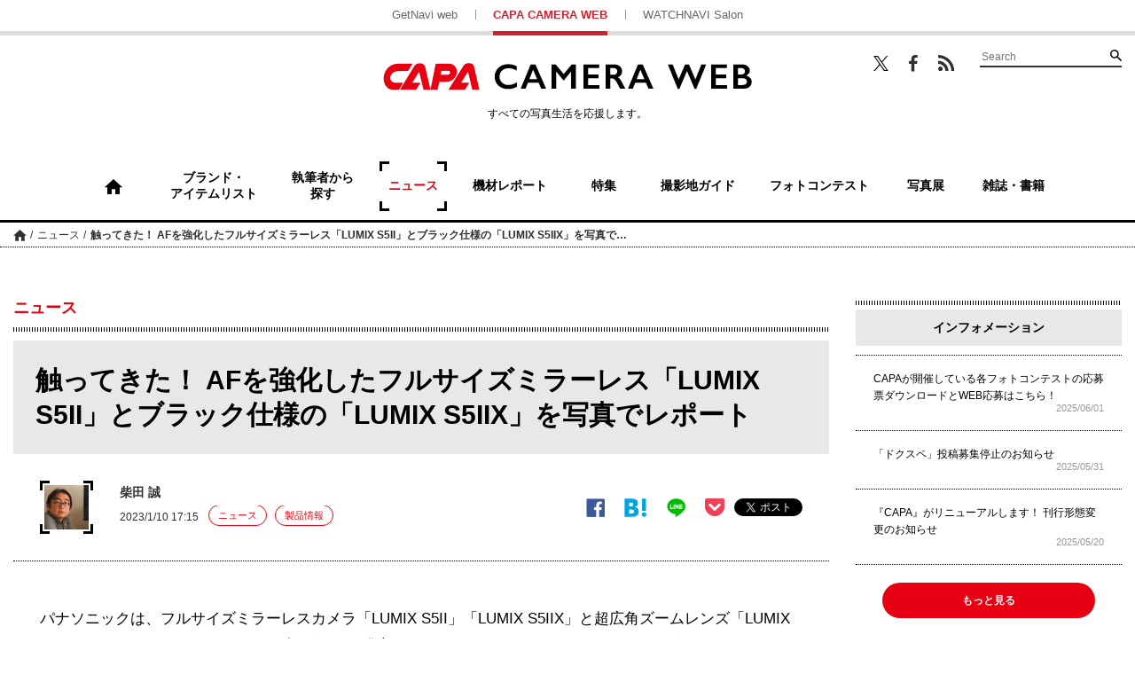

--- FILE ---
content_type: text/html; charset=UTF-8
request_url: https://getnavi.jp/capa/news/426330/
body_size: 22332
content:
<!doctype html>
		<html lang="ja">
	<head>
		<meta charset="UTF-8">
		<meta name="viewport" content="width=device-width, initial-scale=1">
		<link rel="profile" href="http://gmpg.org/xfn/11">
				
		<meta property="fb:app_id" content="1681591428752327" />
		<meta property="og:locale" content="ja_JP" />
		<meta property="og:site_name" content="CAPA CAMERA WEB" />
							<meta property="og:image" content="https://getnavi.jp/capa/wps/wp-content/uploads/2023/01/230110lumix02.jpg" />
				<meta property="og:type" content="website" />
		<meta property="og:title" content="触ってきた！ AFを強化したフルサイズミラーレス「LUMIX S5II」とブラック仕様の「LUMIX S5IIX」を写真でレポート | CAPA CAMERA WEB" />
		<meta property="og:description" content="パナソニックは、フルサイズミラーレスカメラ「LUMIX S5II」「LUMIX S5IIX」と超広角ズームレンズ「LUMIX S 14-28mm F4-5.6 MACRO」を2023年1月5日に発表した。タッチ＆トライができたので、レポートしよう。[caption id="attachment_42..."/>
		<meta name="twitter:card" content="summary_large_image" />
		<meta name="twitter:site" content="@capacamera_net"/>
		<meta name="twitter:title" content="触ってきた！ AFを強化したフルサイズミラーレス「LUMIX S5II」とブラック仕様の「LUMIX S5IIX」を写真でレポート | CAPA CAMERA WEB" />
		<meta name="twitter:description" content="パナソニックは、フルサイズミラーレスカメラ「LUMIX S5II」「LUMIX S5IIX」と超広角ズームレンズ「LUMIX S 14-28mm F4-5.6 MACRO」を2023年1月5日に発表した。タッチ＆トライができたので、レポートしよう。[caption id="attachment_42..." />
							<meta name="twitter:image" content="https://getnavi.jp/capa/wps/wp-content/uploads/2023/01/230110lumix02.jpg" />
				<meta http-equiv="X-UA-Compatible" content="IE=edge,chrome=1">
		<!-- Google+1 -->
		<script type="text/javascript" src="//apis.google.com/js/plusone.js">{lang: 'ja'}</script>
		<!-- adtag -->
		<script type="application/javascript" src="//anymind360.com/js/3680/ats.js"></script>
					<!-- <link rel="amphtml" href="https://getnavi.jp/capa/news/426330/view-all/?amp=1"> -->
						<link rel="canonical" href="https://getnavi.jp/capa/news/426330/">
							<title>触ってきた！ AFを強化したフルサイズミラーレス「LUMIX S5II」とブラック仕様の「LUMIX S5IIX」を写真でレポート | CAPA CAMERA WEB</title>
		<meta name="description" content="パナソニックは、フルサイズミラーレスカメラ「LUMIX S5II」「LUMIX S5IIX」と超広角ズームレンズ「LUMIX S 14-28mm F4-5.6 MACRO」を2023年1月5日に発表した。タッチ＆トライができたので、レポートしよう。[caption id="attachment_42...">
					<meta name="keywords" content="パナソニック,ミラーレスカメラ,レンズ">
				<link rel="apple-touch-icon" sizes="180x180" href="https://getnavi.jp/capa/wps/wp-content/themes/capacamera2018/images/app_icon.png">
		<link rel="apple-touch-icon-precomposed" href="https://getnavi.jp/capa/wps/wp-content/themes/capacamera2018/images/app_icon.png">
		<link rel="icon" sizes="192x192" href="https://getnavi.jp/capa/wps/wp-content/themes/capacamera2018/images/app_icon.png">
		<link rel="shortcut icon" href="https://getnavi.jp/capa/wps/wp-content/themes/capacamera2018/images/favicon.ico" type="image/vnd.microsoft.icon">
		<!-- Google Tag Manager -->
		<script>(function(w,d,s,l,i){w[l]=w[l]||[];w[l].push({'gtm.start':
				new Date().getTime(),event:'gtm.js'});var f=d.getElementsByTagName(s)[0],
				j=d.createElement(s),dl=l!='dataLayer'?'&l='+l:'';j.async=true;j.src=
				'https://www.googletagmanager.com/gtm.js?id='+i+dl;f.parentNode.insertBefore(j,f);
			})(window,document,'script','dataLayer','GTM-5P2B2XP');</script>
		<!-- End Google Tag Manager -->
		<meta name='robots' content='max-image-preview:large' />
<link rel="alternate" type="application/rss+xml" title="CAPA CAMERA WEB &raquo; フィード" href="https://getnavi.jp/capa/feed/" />
<link rel="alternate" type="application/rss+xml" title="CAPA CAMERA WEB &raquo; コメントフィード" href="https://getnavi.jp/capa/comments/feed/" />
<script type="text/javascript">
/* <![CDATA[ */
window._wpemojiSettings = {"baseUrl":"https:\/\/s.w.org\/images\/core\/emoji\/16.0.1\/72x72\/","ext":".png","svgUrl":"https:\/\/s.w.org\/images\/core\/emoji\/16.0.1\/svg\/","svgExt":".svg","source":{"concatemoji":"https:\/\/getnavi.jp\/capa\/wps\/wp-includes\/js\/wp-emoji-release.min.js?ver=6.8.3"}};
/*! This file is auto-generated */
!function(s,n){var o,i,e;function c(e){try{var t={supportTests:e,timestamp:(new Date).valueOf()};sessionStorage.setItem(o,JSON.stringify(t))}catch(e){}}function p(e,t,n){e.clearRect(0,0,e.canvas.width,e.canvas.height),e.fillText(t,0,0);var t=new Uint32Array(e.getImageData(0,0,e.canvas.width,e.canvas.height).data),a=(e.clearRect(0,0,e.canvas.width,e.canvas.height),e.fillText(n,0,0),new Uint32Array(e.getImageData(0,0,e.canvas.width,e.canvas.height).data));return t.every(function(e,t){return e===a[t]})}function u(e,t){e.clearRect(0,0,e.canvas.width,e.canvas.height),e.fillText(t,0,0);for(var n=e.getImageData(16,16,1,1),a=0;a<n.data.length;a++)if(0!==n.data[a])return!1;return!0}function f(e,t,n,a){switch(t){case"flag":return n(e,"\ud83c\udff3\ufe0f\u200d\u26a7\ufe0f","\ud83c\udff3\ufe0f\u200b\u26a7\ufe0f")?!1:!n(e,"\ud83c\udde8\ud83c\uddf6","\ud83c\udde8\u200b\ud83c\uddf6")&&!n(e,"\ud83c\udff4\udb40\udc67\udb40\udc62\udb40\udc65\udb40\udc6e\udb40\udc67\udb40\udc7f","\ud83c\udff4\u200b\udb40\udc67\u200b\udb40\udc62\u200b\udb40\udc65\u200b\udb40\udc6e\u200b\udb40\udc67\u200b\udb40\udc7f");case"emoji":return!a(e,"\ud83e\udedf")}return!1}function g(e,t,n,a){var r="undefined"!=typeof WorkerGlobalScope&&self instanceof WorkerGlobalScope?new OffscreenCanvas(300,150):s.createElement("canvas"),o=r.getContext("2d",{willReadFrequently:!0}),i=(o.textBaseline="top",o.font="600 32px Arial",{});return e.forEach(function(e){i[e]=t(o,e,n,a)}),i}function t(e){var t=s.createElement("script");t.src=e,t.defer=!0,s.head.appendChild(t)}"undefined"!=typeof Promise&&(o="wpEmojiSettingsSupports",i=["flag","emoji"],n.supports={everything:!0,everythingExceptFlag:!0},e=new Promise(function(e){s.addEventListener("DOMContentLoaded",e,{once:!0})}),new Promise(function(t){var n=function(){try{var e=JSON.parse(sessionStorage.getItem(o));if("object"==typeof e&&"number"==typeof e.timestamp&&(new Date).valueOf()<e.timestamp+604800&&"object"==typeof e.supportTests)return e.supportTests}catch(e){}return null}();if(!n){if("undefined"!=typeof Worker&&"undefined"!=typeof OffscreenCanvas&&"undefined"!=typeof URL&&URL.createObjectURL&&"undefined"!=typeof Blob)try{var e="postMessage("+g.toString()+"("+[JSON.stringify(i),f.toString(),p.toString(),u.toString()].join(",")+"));",a=new Blob([e],{type:"text/javascript"}),r=new Worker(URL.createObjectURL(a),{name:"wpTestEmojiSupports"});return void(r.onmessage=function(e){c(n=e.data),r.terminate(),t(n)})}catch(e){}c(n=g(i,f,p,u))}t(n)}).then(function(e){for(var t in e)n.supports[t]=e[t],n.supports.everything=n.supports.everything&&n.supports[t],"flag"!==t&&(n.supports.everythingExceptFlag=n.supports.everythingExceptFlag&&n.supports[t]);n.supports.everythingExceptFlag=n.supports.everythingExceptFlag&&!n.supports.flag,n.DOMReady=!1,n.readyCallback=function(){n.DOMReady=!0}}).then(function(){return e}).then(function(){var e;n.supports.everything||(n.readyCallback(),(e=n.source||{}).concatemoji?t(e.concatemoji):e.wpemoji&&e.twemoji&&(t(e.twemoji),t(e.wpemoji)))}))}((window,document),window._wpemojiSettings);
/* ]]> */
</script>
<style id='wp-emoji-styles-inline-css' type='text/css'>

	img.wp-smiley, img.emoji {
		display: inline !important;
		border: none !important;
		box-shadow: none !important;
		height: 1em !important;
		width: 1em !important;
		margin: 0 0.07em !important;
		vertical-align: -0.1em !important;
		background: none !important;
		padding: 0 !important;
	}
</style>
<link rel='stylesheet' id='wp-block-library-css' href='https://getnavi.jp/capa/wps/wp-includes/css/dist/block-library/style.min.css?ver=6.8.3' type='text/css' media='all' />
<style id='classic-theme-styles-inline-css' type='text/css'>
/*! This file is auto-generated */
.wp-block-button__link{color:#fff;background-color:#32373c;border-radius:9999px;box-shadow:none;text-decoration:none;padding:calc(.667em + 2px) calc(1.333em + 2px);font-size:1.125em}.wp-block-file__button{background:#32373c;color:#fff;text-decoration:none}
</style>
<style id='global-styles-inline-css' type='text/css'>
:root{--wp--preset--aspect-ratio--square: 1;--wp--preset--aspect-ratio--4-3: 4/3;--wp--preset--aspect-ratio--3-4: 3/4;--wp--preset--aspect-ratio--3-2: 3/2;--wp--preset--aspect-ratio--2-3: 2/3;--wp--preset--aspect-ratio--16-9: 16/9;--wp--preset--aspect-ratio--9-16: 9/16;--wp--preset--color--black: #000000;--wp--preset--color--cyan-bluish-gray: #abb8c3;--wp--preset--color--white: #ffffff;--wp--preset--color--pale-pink: #f78da7;--wp--preset--color--vivid-red: #cf2e2e;--wp--preset--color--luminous-vivid-orange: #ff6900;--wp--preset--color--luminous-vivid-amber: #fcb900;--wp--preset--color--light-green-cyan: #7bdcb5;--wp--preset--color--vivid-green-cyan: #00d084;--wp--preset--color--pale-cyan-blue: #8ed1fc;--wp--preset--color--vivid-cyan-blue: #0693e3;--wp--preset--color--vivid-purple: #9b51e0;--wp--preset--gradient--vivid-cyan-blue-to-vivid-purple: linear-gradient(135deg,rgba(6,147,227,1) 0%,rgb(155,81,224) 100%);--wp--preset--gradient--light-green-cyan-to-vivid-green-cyan: linear-gradient(135deg,rgb(122,220,180) 0%,rgb(0,208,130) 100%);--wp--preset--gradient--luminous-vivid-amber-to-luminous-vivid-orange: linear-gradient(135deg,rgba(252,185,0,1) 0%,rgba(255,105,0,1) 100%);--wp--preset--gradient--luminous-vivid-orange-to-vivid-red: linear-gradient(135deg,rgba(255,105,0,1) 0%,rgb(207,46,46) 100%);--wp--preset--gradient--very-light-gray-to-cyan-bluish-gray: linear-gradient(135deg,rgb(238,238,238) 0%,rgb(169,184,195) 100%);--wp--preset--gradient--cool-to-warm-spectrum: linear-gradient(135deg,rgb(74,234,220) 0%,rgb(151,120,209) 20%,rgb(207,42,186) 40%,rgb(238,44,130) 60%,rgb(251,105,98) 80%,rgb(254,248,76) 100%);--wp--preset--gradient--blush-light-purple: linear-gradient(135deg,rgb(255,206,236) 0%,rgb(152,150,240) 100%);--wp--preset--gradient--blush-bordeaux: linear-gradient(135deg,rgb(254,205,165) 0%,rgb(254,45,45) 50%,rgb(107,0,62) 100%);--wp--preset--gradient--luminous-dusk: linear-gradient(135deg,rgb(255,203,112) 0%,rgb(199,81,192) 50%,rgb(65,88,208) 100%);--wp--preset--gradient--pale-ocean: linear-gradient(135deg,rgb(255,245,203) 0%,rgb(182,227,212) 50%,rgb(51,167,181) 100%);--wp--preset--gradient--electric-grass: linear-gradient(135deg,rgb(202,248,128) 0%,rgb(113,206,126) 100%);--wp--preset--gradient--midnight: linear-gradient(135deg,rgb(2,3,129) 0%,rgb(40,116,252) 100%);--wp--preset--font-size--small: 13px;--wp--preset--font-size--medium: 20px;--wp--preset--font-size--large: 36px;--wp--preset--font-size--x-large: 42px;--wp--preset--spacing--20: 0.44rem;--wp--preset--spacing--30: 0.67rem;--wp--preset--spacing--40: 1rem;--wp--preset--spacing--50: 1.5rem;--wp--preset--spacing--60: 2.25rem;--wp--preset--spacing--70: 3.38rem;--wp--preset--spacing--80: 5.06rem;--wp--preset--shadow--natural: 6px 6px 9px rgba(0, 0, 0, 0.2);--wp--preset--shadow--deep: 12px 12px 50px rgba(0, 0, 0, 0.4);--wp--preset--shadow--sharp: 6px 6px 0px rgba(0, 0, 0, 0.2);--wp--preset--shadow--outlined: 6px 6px 0px -3px rgba(255, 255, 255, 1), 6px 6px rgba(0, 0, 0, 1);--wp--preset--shadow--crisp: 6px 6px 0px rgba(0, 0, 0, 1);}:where(.is-layout-flex){gap: 0.5em;}:where(.is-layout-grid){gap: 0.5em;}body .is-layout-flex{display: flex;}.is-layout-flex{flex-wrap: wrap;align-items: center;}.is-layout-flex > :is(*, div){margin: 0;}body .is-layout-grid{display: grid;}.is-layout-grid > :is(*, div){margin: 0;}:where(.wp-block-columns.is-layout-flex){gap: 2em;}:where(.wp-block-columns.is-layout-grid){gap: 2em;}:where(.wp-block-post-template.is-layout-flex){gap: 1.25em;}:where(.wp-block-post-template.is-layout-grid){gap: 1.25em;}.has-black-color{color: var(--wp--preset--color--black) !important;}.has-cyan-bluish-gray-color{color: var(--wp--preset--color--cyan-bluish-gray) !important;}.has-white-color{color: var(--wp--preset--color--white) !important;}.has-pale-pink-color{color: var(--wp--preset--color--pale-pink) !important;}.has-vivid-red-color{color: var(--wp--preset--color--vivid-red) !important;}.has-luminous-vivid-orange-color{color: var(--wp--preset--color--luminous-vivid-orange) !important;}.has-luminous-vivid-amber-color{color: var(--wp--preset--color--luminous-vivid-amber) !important;}.has-light-green-cyan-color{color: var(--wp--preset--color--light-green-cyan) !important;}.has-vivid-green-cyan-color{color: var(--wp--preset--color--vivid-green-cyan) !important;}.has-pale-cyan-blue-color{color: var(--wp--preset--color--pale-cyan-blue) !important;}.has-vivid-cyan-blue-color{color: var(--wp--preset--color--vivid-cyan-blue) !important;}.has-vivid-purple-color{color: var(--wp--preset--color--vivid-purple) !important;}.has-black-background-color{background-color: var(--wp--preset--color--black) !important;}.has-cyan-bluish-gray-background-color{background-color: var(--wp--preset--color--cyan-bluish-gray) !important;}.has-white-background-color{background-color: var(--wp--preset--color--white) !important;}.has-pale-pink-background-color{background-color: var(--wp--preset--color--pale-pink) !important;}.has-vivid-red-background-color{background-color: var(--wp--preset--color--vivid-red) !important;}.has-luminous-vivid-orange-background-color{background-color: var(--wp--preset--color--luminous-vivid-orange) !important;}.has-luminous-vivid-amber-background-color{background-color: var(--wp--preset--color--luminous-vivid-amber) !important;}.has-light-green-cyan-background-color{background-color: var(--wp--preset--color--light-green-cyan) !important;}.has-vivid-green-cyan-background-color{background-color: var(--wp--preset--color--vivid-green-cyan) !important;}.has-pale-cyan-blue-background-color{background-color: var(--wp--preset--color--pale-cyan-blue) !important;}.has-vivid-cyan-blue-background-color{background-color: var(--wp--preset--color--vivid-cyan-blue) !important;}.has-vivid-purple-background-color{background-color: var(--wp--preset--color--vivid-purple) !important;}.has-black-border-color{border-color: var(--wp--preset--color--black) !important;}.has-cyan-bluish-gray-border-color{border-color: var(--wp--preset--color--cyan-bluish-gray) !important;}.has-white-border-color{border-color: var(--wp--preset--color--white) !important;}.has-pale-pink-border-color{border-color: var(--wp--preset--color--pale-pink) !important;}.has-vivid-red-border-color{border-color: var(--wp--preset--color--vivid-red) !important;}.has-luminous-vivid-orange-border-color{border-color: var(--wp--preset--color--luminous-vivid-orange) !important;}.has-luminous-vivid-amber-border-color{border-color: var(--wp--preset--color--luminous-vivid-amber) !important;}.has-light-green-cyan-border-color{border-color: var(--wp--preset--color--light-green-cyan) !important;}.has-vivid-green-cyan-border-color{border-color: var(--wp--preset--color--vivid-green-cyan) !important;}.has-pale-cyan-blue-border-color{border-color: var(--wp--preset--color--pale-cyan-blue) !important;}.has-vivid-cyan-blue-border-color{border-color: var(--wp--preset--color--vivid-cyan-blue) !important;}.has-vivid-purple-border-color{border-color: var(--wp--preset--color--vivid-purple) !important;}.has-vivid-cyan-blue-to-vivid-purple-gradient-background{background: var(--wp--preset--gradient--vivid-cyan-blue-to-vivid-purple) !important;}.has-light-green-cyan-to-vivid-green-cyan-gradient-background{background: var(--wp--preset--gradient--light-green-cyan-to-vivid-green-cyan) !important;}.has-luminous-vivid-amber-to-luminous-vivid-orange-gradient-background{background: var(--wp--preset--gradient--luminous-vivid-amber-to-luminous-vivid-orange) !important;}.has-luminous-vivid-orange-to-vivid-red-gradient-background{background: var(--wp--preset--gradient--luminous-vivid-orange-to-vivid-red) !important;}.has-very-light-gray-to-cyan-bluish-gray-gradient-background{background: var(--wp--preset--gradient--very-light-gray-to-cyan-bluish-gray) !important;}.has-cool-to-warm-spectrum-gradient-background{background: var(--wp--preset--gradient--cool-to-warm-spectrum) !important;}.has-blush-light-purple-gradient-background{background: var(--wp--preset--gradient--blush-light-purple) !important;}.has-blush-bordeaux-gradient-background{background: var(--wp--preset--gradient--blush-bordeaux) !important;}.has-luminous-dusk-gradient-background{background: var(--wp--preset--gradient--luminous-dusk) !important;}.has-pale-ocean-gradient-background{background: var(--wp--preset--gradient--pale-ocean) !important;}.has-electric-grass-gradient-background{background: var(--wp--preset--gradient--electric-grass) !important;}.has-midnight-gradient-background{background: var(--wp--preset--gradient--midnight) !important;}.has-small-font-size{font-size: var(--wp--preset--font-size--small) !important;}.has-medium-font-size{font-size: var(--wp--preset--font-size--medium) !important;}.has-large-font-size{font-size: var(--wp--preset--font-size--large) !important;}.has-x-large-font-size{font-size: var(--wp--preset--font-size--x-large) !important;}
:where(.wp-block-post-template.is-layout-flex){gap: 1.25em;}:where(.wp-block-post-template.is-layout-grid){gap: 1.25em;}
:where(.wp-block-columns.is-layout-flex){gap: 2em;}:where(.wp-block-columns.is-layout-grid){gap: 2em;}
:root :where(.wp-block-pullquote){font-size: 1.5em;line-height: 1.6;}
</style>
<link rel='stylesheet' id='ppress-frontend-css' href='https://getnavi.jp/capa/wps/wp-content/plugins/wp-user-avatar/assets/css/frontend.min.css?ver=4.16.7' type='text/css' media='all' />
<link rel='stylesheet' id='ppress-flatpickr-css' href='https://getnavi.jp/capa/wps/wp-content/plugins/wp-user-avatar/assets/flatpickr/flatpickr.min.css?ver=4.16.7' type='text/css' media='all' />
<link rel='stylesheet' id='ppress-select2-css' href='https://getnavi.jp/capa/wps/wp-content/plugins/wp-user-avatar/assets/select2/select2.min.css?ver=6.8.3' type='text/css' media='all' />
<link rel='stylesheet' id='capa-style-css' href='https://getnavi.jp/capa/wps/wp-content/themes/capacamera2018/style.css?ver=0.2.15' type='text/css' media='all' />
<link rel='stylesheet' id='taxopress-frontend-css-css' href='https://getnavi.jp/capa/wps/wp-content/plugins/simple-tags/assets/frontend/css/frontend.css?ver=3.40.1' type='text/css' media='all' />
<script type="text/javascript" src="https://getnavi.jp/capa/wps/wp-includes/js/jquery/jquery.min.js?ver=3.7.1" id="jquery-core-js"></script>
<script type="text/javascript" src="https://getnavi.jp/capa/wps/wp-includes/js/jquery/jquery-migrate.min.js?ver=3.4.1" id="jquery-migrate-js"></script>
<script type="text/javascript" src="https://getnavi.jp/capa/wps/wp-content/plugins/wp-user-avatar/assets/flatpickr/flatpickr.min.js?ver=4.16.7" id="ppress-flatpickr-js"></script>
<script type="text/javascript" src="https://getnavi.jp/capa/wps/wp-content/plugins/wp-user-avatar/assets/select2/select2.min.js?ver=4.16.7" id="ppress-select2-js"></script>
<script type="text/javascript" src="https://getnavi.jp/capa/wps/wp-content/themes/capacamera2018/js/navigation.js?ver=20151215" id="capa-navigation-js"></script>
<script type="text/javascript" src="https://getnavi.jp/capa/wps/wp-content/themes/capacamera2018/js/skip-link-focus-fix.js?ver=20151215" id="capa-skip-link-focus-fix-js"></script>
<script type="text/javascript" src="https://getnavi.jp/capa/wps/wp-content/themes/capacamera2018/js/slick.min.js?ver=0.2.15" id="slick-js"></script>
<script type="text/javascript" src="https://getnavi.jp/capa/wps/wp-content/themes/capacamera2018/js/jquery.matchHeight-min.js?ver=0.2.15" id="match-height-js"></script>
<script type="text/javascript" src="https://getnavi.jp/capa/wps/wp-content/themes/capacamera2018/js/capa2018.js?ver=0.2.15" id="capa-script-js"></script>
<script type="text/javascript" src="https://getnavi.jp/capa/wps/wp-content/plugins/simple-tags/assets/frontend/js/frontend.js?ver=3.40.1" id="taxopress-frontend-js-js"></script>
<link rel="https://api.w.org/" href="https://getnavi.jp/capa/wp-json/" /><link rel="alternate" title="JSON" type="application/json" href="https://getnavi.jp/capa/wp-json/wp/v2/posts/426330" /><link rel="EditURI" type="application/rsd+xml" title="RSD" href="https://getnavi.jp/capa/wps/xmlrpc.php?rsd" />
<link rel='shortlink' href='https://getnavi.jp/capa/?p=426330' />
<link rel="alternate" title="oEmbed (JSON)" type="application/json+oembed" href="https://getnavi.jp/capa/wp-json/oembed/1.0/embed?url=https%3A%2F%2Fgetnavi.jp%2Fcapa%2Fnews%2F426330%2F" />
<link rel="alternate" title="oEmbed (XML)" type="text/xml+oembed" href="https://getnavi.jp/capa/wp-json/oembed/1.0/embed?url=https%3A%2F%2Fgetnavi.jp%2Fcapa%2Fnews%2F426330%2F&#038;format=xml" />
                                        <script>
                                            var ajaxUrl = 'https://getnavi.jp/capa/wps/wp-admin/admin-ajax.php';
                                        </script>
                                <style type="text/css">a.st_tag, a.internal_tag, .st_tag, .internal_tag { text-decoration: underline !important; }</style>        <script>
            function isSmartPhone() {
                if (navigator.userAgent.match(/iPhone|Android.+Mobile/)) {
                    return true;
                } else {
                    return false;
                }
            }
        </script>
		<script src="//j.wovn.io/1" data-wovnio="key=xmdLwi" async></script>
		<!-- docomo -->
<!--		<script type="text/javascript" src="//cdn.adnwif.smt.docomo.ne.jp/scripts/deliver/4.0/infeed.js"></script>-->
		<!-- DFP広告 -->
        <style>
            .onepub-ov-padding-top {
                height: 4px;
            }

            .onepub-ov-close-button {
                display: block;
                width: 20px;
                height: 20px;
                position: absolute;
                right: 0px;
                top: -20px;
                border: none;
                box-shadow: -1px -1px 1px 0 rgb(0 0 0 / 20%);
                background-color: #fff;
            }

            .onepub-ov-close-button::before, .onepub-ov-close-button::after {
                content: "";
                position: absolute;
                top: 50%;
                left: 50%;
                width: 3px;
                height: 20px;
                background: #333;
            }

            .onepub-ov-close-button::after {
                transform: translate(-50%,-50%) rotate(-45deg);
            }

            .onepub-ov-close-button::before {
                transform: translate(-50%,-50%) rotate(45deg);
            }

            .onepub-ov-rendered {
                display: block !important;
                height: auto !important;
                visibility: visible;
                opacity: 1;
                will-change: opacity;
                width: 100%;
                position: fixed;
                left: 0;
                right: 0;
                bottom: 0;
                box-sizing: border-box;
                z-index: 2147483647;
                box-shadow: rgb(0 0 0 / 40%) 0px -4px 6px -3px;
                background: rgb(255 255 255);
            }

            .onepub-ov-norendered {
                visibility: hidden;
                opacity: 0;
                will-change: opacity;
                transition: opacity 225ms cubic-bezier(0.4, 0, 0.2, 1) 0ms;
            }
        </style>
		<script src="//fourmtagservices.appspot.com"></script>
		<script type="text/javascript" src="https://native.sharethrough.com/assets/sfp.js" data-str-disable-tracking="true"></script>

		<!-- ▼ 2020/10/29 追加 -->
		            <script async src="https://securepubads.g.doubleclick.net/tag/js/gpt.js"></script>
			<script>
			var slotBasePath = '/83555300,2221531/gakken_plus/capacamera/';
            var slot = ['PC', 'SP'];
            var googletag = googletag || {};
            googletag.cmd = googletag.cmd || [];
            var slotSpFov = null;
            var path_value = location.pathname.substr(0, 40);
		    var ref_value = document.referrer ? document.referrer.split("/")[2] : 'null';
            googletag.cmd.push(function() {
                                                                        if (isSmartPhone()) {
                            googletag.defineSlot('/22876004866/OP/CCSPARTP1', [[320, 100], [320, 50], [1, 1], 'fluid'], 'CCSPARTP1').addService(googletag.pubads());
                            googletag.defineSlot('/22876004866/OP/CCSPARTP2', [[320, 100], [320, 50], [1, 1], 'fluid'], 'CCSPARTP2').addService(googletag.pubads());
                            googletag.defineSlot('/22876004866/OP/CCSPARBM',[[336, 280], [300, 250], [1, 1], 'fluid'], 'CCSPARBM').addService(googletag.pubads());
                            googletag.defineSlot('/22876004866/OP/CCSPAROT1',[[336, 280], [300, 250], [1, 1], 'fluid'], 'CCSPAROT1').addService(googletag.pubads());
                            googletag.defineSlot('/22876004866/OP/CCSPAROT2',[[336, 280], [300, 250], [1, 1], 'fluid'], 'CCSPAROT2').addService(googletag.pubads());
                            slotSpFov = googletag.defineSlot('/22876004866/OP/CCSPALOL', [[320, 180], [320, 100], [320, 50], [1, 1], 'fluid'], 'CCSPALOL').addService(googletag.pubads());
                        } else {
                            googletag.defineSlot('/22876004866/OP/CCPCALOT1', [[300, 250], [300, 600], [1, 1], 'fluid'], 'CCPCALOT1').addService(googletag.pubads());
                            googletag.defineSlot('/22876004866/OP/CCPCALOT2', [[300, 250], [300, 600], [1, 1], 'fluid'], 'CCPCALOT2').addService(googletag.pubads());
                            googletag.defineSlot('/22876004866/OP/CCPCALOT3', [[300, 250], [300, 600], [1, 1], 'fluid'], 'CCPCALOT3').addService(googletag.pubads());
                            googletag.defineSlot('/22876004866/OP/CCPCAROT', [[300, 250], [300, 600], [1, 1], 'fluid'], 'CCPCAROT').addService(googletag.pubads());
                            googletag.defineSlot('/22876004866/OP/CCPCARTP', [[970, 250], [728, 90], [1, 1], 'fluid'], 'CCPCARTP').addService(googletag.pubads());
                            googletag.defineSlot('/22876004866/OP/CCPCARBM1', [[970, 250], [728, 90], [1, 1], 'fluid'], 'CCPCARBM1').addService(googletag.pubads());
                            googletag.defineSlot('/22876004866/OP/CCPCARBM2', [[970, 250], [728, 90], [1, 1], 'fluid'], 'CCPCARBM2').addService(googletag.pubads());
                            googletag.defineSlot('/22876004866/OP/CCPCARBML',[[336, 280], [300, 250], [1, 1], 'fluid'], 'CCPCARBML').addService(googletag.pubads());
                            googletag.defineSlot('/22876004866/OP/CCPCARBMR',[[336, 280], [300, 250], [1, 1], 'fluid'], 'CCPCARBMR').addService(googletag.pubads());
                            slotSpFov = googletag.defineSlot('/22876004866/OP/CCPCALOL', [[728, 90], [900, 90], [1, 1], 'fluid'], 'CCPCALOL').addService(googletag.pubads());
                        }

                        if (isSmartPhone()) {
                            googletag.defineSlot('/22876004866/OP/CCSPOTGOT',  [[300, 250], [336, 280], [1, 1], 'fluid'], 'CCSPOTGOT').addService(googletag.pubads());
                        } else {
                            googletag.defineSlot('/22876004866/OP/CCPCOTGOT', [[300, 250], [300, 600], [336, 280], [1, 1], 'fluid'], 'CCPCOTGOT').addService(googletag.pubads());
                        }
                                googletag.pubads().enableSingleRequest();
                googletag.pubads().setTargeting('URLs', path_value);
                googletag.pubads().setTargeting('Ref', ref_value);
                googletag.pubads().disableInitialLoad();
                googletag.pubads().collapseEmptyDivs();
                googletag.enableServices();

                googletag.pubads().addEventListener('slotRenderEnded', event=>{
                    if (event.slot === slotSpFov) {
                        if (!event.size)
                            return;
                        var ovDiv = document.querySelector('#onepub_ov_wrapper');
                        ovDiv.className = 'onepub-ov-rendered';
                        var closeBtn = document.querySelector('#onepub_ov_wrapper > button');
                        closeBtn.addEventListener('click', event=>{
                            ovDiv.className = 'onepub-ov-norendered';
                            googletag.cmd.push(function() {
                                googletag.destroySlots([slotSpFov]);
                            });
                            ovDiv.remove();
                        });
                    }
                });
            });
			var device = /ip(hone|od)|android.*(mobile|mini)/i.test(navigator.userAgent) || /Opera Mobi|Mobile.+Firefox|^HTC|Fennec|IEMobile|BlackBerry|BB10.*Mobile|GT-.*Build\/GINGERBREAD|SymbianOS.*AppleWebKit/.test(navigator.userAgent) ? 'SP' : 'PC';
			window.googletag = window.googletag || {cmd: []};
			var _AdSlots = [];
			googletag.cmd.push(function() {
			var i = 0;
			for( var unit in slot[device] ) {
			_AdSlots[i] = googletag.defineSlot(slotBasePath+unit, slot[device][unit],
			unit).addService(googletag.pubads());
			i++;
			}
			});
			</script>
				<style type="text/css">
.aligncenter {
  text-align: center;
  display: block;
  margin-left: auto;
  margin-right: auto;
}
</style>
		<!-- ▲ 2020/10/29 追加 -->
	</head>

	<body class="wp-singular post-template-default single single-post postid-426330 single-format-standard wp-theme-capacamera2018">
	<!-- Google Tag Manager (noscript) -->
	<noscript><iframe src="https://www.googletagmanager.com/ns.html?id=GTM-5P2B2XP"
					  height="0" width="0" style="display:none;visibility:hidden"></iframe></noscript>
	<!-- End Google Tag Manager (noscript) -->
	<div id="fb-root"></div>
	<script>(function(d, s, id) {
			var js, fjs = d.getElementsByTagName(s)[0];
			if (d.getElementById(id)) return;
			js = d.createElement(s); js.id = id;
			js.src = 'https://connect.facebook.net/ja_JP/sdk.js#xfbml=1&version=v2.11&appId=128800883822508&autoLogAppEvents=1';
			fjs.parentNode.insertBefore(js, fjs);
		}(document, 'script', 'facebook-jssdk'));</script>
		<div id="page" class="site">
		<a class="skip-link screen-reader-text" href="#content">コンテンツへスキップ</a>

		<header id="masthead" class="site-header">

						<div class="site-links for-pc">
				<ul>
					<li><a href="https://getnavi.jp/">GetNavi web</a></li>
					<li class="current"><a href="https://getnavi.jp/capa/">CAPA CAMERA WEB</a></li>
					<li><a href="https://watchnavi.getnavi.jp/">WATCHNAVI Salon</a></li>
				</ul>
			</div>
			<div class="wrap">
				<div class="search-wrapper for-pc">
					<ul class="sns">
						<li class="twitter"><a href="https://twitter.com/capacamera_net" target="_blank">Twitter</a></li>
						<li class="facebook"><a href="https://www.facebook.com/CapaCameraNet/" target="_blank">Facebook</a></li>
						<li class="feed"><a href="https://getnavi.jp/capa/feed/rss/" target="_blank">RSS</a></li>
					</ul>
					<form role="search" method="get" class="searchform" action="https://getnavi.jp/capa/">
	<div class="search">
		<input type="search" placeholder="Search" value="" name="s" />
		<button type="submit" value="検索">検索</button>
	</div>
</form>
				</div>
				<div class="site-branding">
											<p class="site-title"><a href="https://getnavi.jp/capa/" rel="home">CAPA CAMERA WEB</a></p>
											<p class="catch for-pc">すべての写真生活を応援します。</p>
				</div><!-- .site-branding -->
			</div>
			<nav id="site-navigation" class="main-navigation for-pc">
				<div>
								<ul class="pickup">
					<li class="home "><a href="https://getnavi.jp/capa/"><span>ホーム</span></a></li>
					<li><a href="https://getnavi.jp/capa/tag/"><span>ブランド・<br class="for-pc">アイテムリスト</span></a></li>
					<li><a href="https://getnavi.jp/capa/author/"><span>執筆者から<br class="for-pc">探す</span></a></li>
					<li class="current"><a href="https://getnavi.jp/capa/category/news/"><span>ニュース</span></a></li>
					<li><a href="https://getnavi.jp/capa/category/report/"><span>機材レポート</span></a></li>
					<li><a href="https://getnavi.jp/capa/category/special/"><span>特集</span></a></li>
					<li><a href="https://getnavi.jp/capa/guide/"><span>撮影地ガイド</span></a></li>
					<li><a href="https://getnavi.jp/capa/photocon/"><span>フォトコンテスト</span></a></li>
					<li><a href="https://getnavi.jp/capa/exhibition/"><span>写真展</span></a></li>
					<li><a href="https://getnavi.jp/capa/category/book/"><span>雑誌・書籍</span></a></li>
				</ul>
				</div>
			</nav><!-- #site-navigation -->
			<ul class="toggle-btn for-sp">
				<li class="menu"><a href="#">MENU</a></li>
				<li class="search"><a href="#">検索</a></li>
			</ul>
			<nav id="sp-navigation" class="main-navigation for-sp">
				<div class="sp-menu">
					<ul class="pickup">
						<li class="home"><p><a href="https://getnavi.jp/capa/">ホーム</a></p></li>
						<li class="list"><p><a href="https://getnavi.jp/capa/tag/">ブランド・アイテムリスト</a></p></li>
						<li class="guide"><p><a href="https://getnavi.jp/capa/new/">新着記事</a></p></li>
						<li class="arv"><p><a href="https://getnavi.jp/capa/author/">執筆者から探す</a></p></li>
						<!-- <li class="writer"><p><a href="https://getnavi.jp/capa/popularity/">ランキング</a></p></li> -->
					</ul>
					<ul class="pickup pickup-list">
						<li>
							<p><a href="https://getnavi.jp/capa/category/news/">ニュース</a></p>
							<ul>
								<li><a href="https://getnavi.jp/capa/category/news/item/">製品情報</a></li>
								<li><a href="https://getnavi.jp/capa/category/news/service/">新サービス</a></li>
								<li><a href="https://getnavi.jp/capa/category/news/campaign/">キャンペーン</a></li>
								<li><a href="https://getnavi.jp/capa/category/news/event/">イベント</a></li>
							</ul>
						</li>
						<li>
							<p><a href="https://getnavi.jp/capa/category/report/">機材レポート</a></p>
							<ul>
								<li><a href="https://getnavi.jp/capa/category/report/camera/">カメラ</a></li>
								<li><a href="https://getnavi.jp/capa/category/report/lens/">レンズ</a></li>
								<li><a href="https://getnavi.jp/capa/category/report/tripod/">三脚</a></li>
							</ul>
						</li>
						<li>
							<p><a href="https://getnavi.jp/capa/category/special/">特集</a></p>
						</li>
						<li>
							<p><a href="https://getnavi.jp/capa/guide/">撮影地ガイド</a></p>
						</li>
						<li>
							<p><a href="https://getnavi.jp/capa/photocon/">フォトコンテスト</a></p>
						</li>
						<li>
							<p><a href="https://getnavi.jp/capa/exhibition/">写真展</a></p>
						</li>
						<li>
							<p><a href="https://getnavi.jp/capa/category/book/">雑誌・書籍</a></p>
						</li>
					</ul>
					<ul class="sns">
						<li class="twitter"><a href="https://twitter.com/capacamera_net" target="_blank">Twitter</a></li>
						<li class="facebook"><a href="https://www.facebook.com/CapaCameraNet/" target="_blank">Facebook</a></li>
						<li class="feed"><a href="https://getnavi.jp/capa/feed/rss/" target="_blank">RSS</a></li>
					</ul>
					<div class="site-links">
						<ul>
							<li><a href="https://getnavi.jp/">GetNavi web</a></li>
							<li class="current"><a target="_blank" href="https://getnavi.jp/capa/">CAPA CAMERA WEB</a></li>
							<li><a target="_blank" href="https://watchnavi.getnavi.jp/">WATCHNAVI Salon</a></li>
							<li style="height: 40px;"></li>
						</ul>
					</div>
				</div>
				<div class="sp-search">
					<form role="search" method="get" class="searchform" action="https://getnavi.jp/capa/">
	<div class="search">
		<input type="search" placeholder="Search" value="" name="s" />
		<button type="submit" value="検索">検索</button>
	</div>
</form>
					<dl>
						<dt>注目ワード</dt>
						<dd>
							<ul>
										<li><a href="https://getnavi.jp/capa/tag/cp2022/" >CP+2022</a></li>
				<li><a href="https://getnavi.jp/capa/tag/capa/" >CAPA</a></li>
				<li><a href="https://getnavi.jp/capa/tag/mirrorless/" >ミラーレスカメラ</a></li>
				<li><a href="https://getnavi.jp/capa/tag/slr/" >一眼レフカメラ</a></li>
				<li><a href="https://getnavi.jp/capa/tag/lens/" >レンズ</a></li>
				<li><a href="https://getnavi.jp/capa/tag/ranking/" >ランキング</a></li>
				<li><a href="https://getnavi.jp/capa/tag/dictionary/" >用語事典</a></li>
				<li><a href="https://getnavi.jp/capa/tag/phototech/" >撮影術</a></li>
									</ul>
						</dd>
					</dl>
				</div>
			</nav><!-- #sp-navigation -->
						<div class="tab-menu for-sp">
				<ul><!--
					--><li class="home"><a href="https://getnavi.jp/capa/">ホーム</a></li><!--
					--><li class=""><a href="https://getnavi.jp/capa/new/">新着記事</a></li><!--
					<li class=""><a href="https://getnavi.jp/capa/popularity/">ランキング</a></li>
					--><li class=""><a href="https://getnavi.jp/capa/guide/">撮影地ガイド</a></li><!--
					--><li class=""><a href="https://getnavi.jp/capa/photocon/">フォトコンテスト</a></li><!--
					--><li class=""><a href="https://getnavi.jp/capa/exhibition/">写真展</a></li><!--
					--><li><a href="https://getnavi.jp/" target="_blank">GetNavi web</a></li><!--
					--><li><a href="https://watchnavi.getnavi.jp/" target="_blank">WATCHNAVI Salon</a></li><!--
				--></ul>
			</div>
					</header><!-- #masthead -->
				<div class="breadcrumbs">
			<ol><li><a href="https://getnavi.jp/capa/">ホーム</a></li>
<li><a href="https://getnavi.jp/capa/category/news/">ニュース</a></li>
<li><a href="https://getnavi.jp/capa/news/426330/">触ってきた！ AFを強化したフルサイズミラーレス「LUMIX S5II」とブラック仕様の「LUMIX S5IIX」を写真で…</a></li>
</ol>		</div>
			<div id="content" class="site-content">
		
	<div id="primary" class="content-area">
				<main id="main" class="site-main single">
		
<article id="post-426330" class="post-426330 post type-post status-publish format-standard has-post-thumbnail hentry category-news category-item tag-panasonic tag-mirrorless tag-lens maker_brand_item-panasonic maker_brand_item-mirrorless maker_brand_item-lens">
	<div class="inner">
		<header class="entry-header">
													<div class="for-pc" style="margin: 0 0 1em">
                    <!-- /22876004866/OP/CCPCARTP -->
                    <div id='CCPCARTP'>
                        <script>
                            if (!isSmartPhone()) {
                                googletag.cmd.push(function() { googletag.display('CCPCARTP'); });
                            }
                        </script>
					</div>
				</div>
										<div class="category1">ニュース</div>
									<div class="meta">
							</div>
			                <!-- /22876004866/OP/CCSPARTP1 -->
                <div id='CCSPARTP1'>
                    <script>
                        if (isSmartPhone()) {
                            googletag.cmd.push(function() { googletag.display('CCSPARTP1'); });
                        }
                    </script>
				</div>
						<h1 class="entry-title">触ってきた！ AFを強化したフルサイズミラーレス「LUMIX S5II」とブラック仕様の「LUMIX S5IIX」を写真でレポート</h1>			<div class="meta-wrap">
				<div class="image">
					<a href="https://getnavi.jp/capa/author/m_shibata/"><span><img data-del="avatar" src='https://getnavi.jp/capa/wps/wp-content/uploads/2018/04/m-shibata-1-286x286.jpg' class='avatar pp-user-avatar avatar-150 photo ' height='150' width='150'/></span></a>
				</div>
				<div class="article-info">
					<p class="name"><a href="https://getnavi.jp/capa/author/m_shibata/" title="柴田 誠 の投稿" rel="author">柴田 誠</a></p>
										<div class="info">
						<div class="date">2023/1/10 17:15</div>
						<ul>
															<li><a href="https://getnavi.jp/capa/category/news/">ニュース</a></li>
															<li><a href="https://getnavi.jp/capa/category/news/item/">製品情報</a></li>
																				</ul>
					</div>
									</div>
				<div class="sns for-pc">
					<ul>
						<!--						<li class="twitter"><a href="--><!--" target="_blank">Twitter</a></li>-->
						<li class="facebook"><a href="https://www.facebook.com/sharer/sharer.php?u=https%3A%2F%2Fgetnavi.jp%2Fcapa%2Fnews%2F426330%2F" target="_blank">Facebook</a></li>
						<li class="hatena"><a href="http://b.hatena.ne.jp/add?url=https://getnavi.jp/capa/news/426330/&title=触ってきた！ AFを強化したフルサイズミラーレス「LUMIX S5II」とブラック仕様の「LUMIX S5IIX」を写真でレポート" target="_blank">はてブ</a></li>
						<li class="line"><a href="http://line.me/R/msg/text/?%E8%A7%A6%E3%81%A3%E3%81%A6%E3%81%8D%E3%81%9F%EF%BC%81%20AF%E3%82%92%E5%BC%B7%E5%8C%96%E3%81%97%E3%81%9F%E3%83%95%E3%83%AB%E3%82%B5%E3%82%A4%E3%82%BA%E3%83%9F%E3%83%A9%E3%83%BC%E3%83%AC%E3%82%B9%E3%80%8CLUMIX%20S5II%E3%80%8D%E3%81%A8%E3%83%96%E3%83%A9%E3%83%83%E3%82%AF%E4%BB%95%E6%A7%98%E3%81%AE%E3%80%8CLUMIX%20S5IIX%E3%80%8D%E3%82%92%E5%86%99%E7%9C%9F%E3%81%A7%E3%83%AC%E3%83%9D%E3%83%BC%E3%83%88 https%3A%2F%2Fgetnavi.jp%2Fcapa%2Fnews%2F426330%2F" target="_blank">Line</a></li>
						<li class="pocket"><a href="http://getpocket.com/edit?url=https://getnavi.jp/capa/news/426330/&title=触ってきた！ AFを強化したフルサイズミラーレス「LUMIX S5II」とブラック仕様の「LUMIX S5IIX」を写真でレポート" onclick="javascript:window.open(encodeURI(decodeURI(this.href)), 'pkwindow', 'width=600, height=600, personalbar=0, toolbar=0, scrollbars=1');return false;">Pocket</a></li>
						<li class="tw"><a href="http://twitter.com/share"
											   class="twitter-share-button"
											   data-url="https://getnavi.jp/capa/news/426330/"
											   data-text="触ってきた！ AFを強化したフルサイズミラーレス「LUMIX S5II」とブラック仕様の「LUMIX S5IIX」を写真でレポート"
											   data-count="horizontal"
											   data-lang="ja">ツイート</a></li>
											   					</ul>
				</div>
			</div>
					</header><!-- .entry-header -->

				<div class="entry-content more">
									<div class="for-sp" style="text-align: center">
                <!-- /22876004866/OP/CCSPARTP2 -->
                <div id='CCSPARTP2'>
                    <script>
                        if (isSmartPhone()) {
                            googletag.cmd.push(function() { googletag.display('CCSPARTP2'); });
                        }
                    </script>
				</div>
			</div>
						<p>パナソニックは、フルサイズミラーレスカメラ「LUMIX S5II」「LUMIX S5IIX」と超広角ズームレンズ「LUMIX S 14-28mm F4-5.6 MACRO」を2023年1月5日に発表した。タッチ＆トライができたので、レポートしよう。</p>
<figure id="attachment_426332" aria-describedby="caption-attachment-426332" style="width: 960px" class="wp-caption aligncenter"><img src="https://getnavi.jp/capa/wps/wp-content/plugins/lazy-load/images/1x1.trans.gif" data-lazy-src="https://getnavi.jp/capa/wps/wp-content/uploads/2023/01/230110lumix01.jpg" fetchpriority="high" decoding="async" alt="LUMIX S5II、LUMIX S5IIX" width="960" height="640" class="size-full wp-image-426332" srcset="https://getnavi.jp/capa/wps/wp-content/uploads/2023/01/230110lumix01.jpg 960w, https://getnavi.jp/capa/wps/wp-content/uploads/2023/01/230110lumix01-300x200.jpg 300w, https://getnavi.jp/capa/wps/wp-content/uploads/2023/01/230110lumix01-150x100.jpg 150w, https://getnavi.jp/capa/wps/wp-content/uploads/2023/01/230110lumix01-768x512.jpg 768w, https://getnavi.jp/capa/wps/wp-content/uploads/2023/01/230110lumix01-540x360.jpg 540w, https://getnavi.jp/capa/wps/wp-content/uploads/2023/01/230110lumix01-286x191.jpg 286w" sizes="(max-width: 960px) 100vw, 960px"><noscript><img fetchpriority="high" decoding="async" src="https://getnavi.jp/capa/wps/wp-content/uploads/2023/01/230110lumix01.jpg" alt="LUMIX S5II、LUMIX S5IIX" width="960" height="640" class="size-full wp-image-426332" srcset="https://getnavi.jp/capa/wps/wp-content/uploads/2023/01/230110lumix01.jpg 960w, https://getnavi.jp/capa/wps/wp-content/uploads/2023/01/230110lumix01-300x200.jpg 300w, https://getnavi.jp/capa/wps/wp-content/uploads/2023/01/230110lumix01-150x100.jpg 150w, https://getnavi.jp/capa/wps/wp-content/uploads/2023/01/230110lumix01-768x512.jpg 768w, https://getnavi.jp/capa/wps/wp-content/uploads/2023/01/230110lumix01-540x360.jpg 540w, https://getnavi.jp/capa/wps/wp-content/uploads/2023/01/230110lumix01-286x191.jpg 286w" sizes="(max-width: 960px) 100vw, 960px" /></noscript><figcaption id="caption-attachment-426332" class="wp-caption-text">LUMIX S5II (左)、LUMIX S5IIX (右)</figcaption></figure>
<div style="border: 2px solid #DDDDDD; background: none; padding: 1em; margin-top: 1em; font-size: 0.9em; ">
<strong>目次</strong></p>
<ol>
<li><a href="#dcs5m2">LUMIX初の像面位相差AFを搭載した「LUMIX S5II」</a></li>
<li><a href="#dcs5m2x">動画性能をアップさせたブラックデザインの「LUMIX S5IIX」</a></li>
<li><a href="https://getnavi.jp/capa/news/426330/2/">ハーフマクロ対応の超広角ズームレンズ「LUMIX S 14-28mm F4-5.6 MACRO」</a></li>
</ol>
</div>
<p style="padding-top: 1em; ">海外では、アメリカ・ラスベガスで開催された「CES 2023」で一足早くお披露目されている。国内発売は「LUMIX S5II」が2023年2月16日、「LUMIX S5IIX」が2023年6月下旬の予定だ。価格はオープン。ボディの参考価格は「LUMIX S5II」が275,000円、「LUMIX S5IIX」が304,700円 (いずれも税込)。</p>
<p style="font-size: 0.8em; ">＜2023.5.20＞ <a href="https://getnavi.jp/capa/news/436343/" rel="noopener" target="_blank">「LUMIX S5IIX」の発売日が2023年6月22日に決定。</a></p>
<h2 id="dcs5m2">LUMIX初の像面位相差AFを搭載した「LUMIX S5II」</h2>
<p>新開発の2420万画素フルサイズCMOSセンサー、新世代ヴィーナスエンジンを搭載した「LUMIX S5II」と「LUMIX S5IIX」。LUMIX初の像面位相差AFを搭載し、動く被写体の追従性能や手ブレ補正も大幅に向上したフルサイズミラーレスカメラだ。従来機の「<a href="https://getnavi.jp/capa/news/345959/" target="_blank" rel="noopener">LUMIX S5</a>」は併売されるということで、「S5シリーズ」として3機種がラインナップされ、選択肢が広がることになる。</p>
<p><img src="https://getnavi.jp/capa/wps/wp-content/plugins/lazy-load/images/1x1.trans.gif" data-lazy-src="https://getnavi.jp/capa/wps/wp-content/uploads/2023/01/230110lumix02.jpg" decoding="async" alt="LUMIX S5II" width="960" height="640" class="aligncenter size-full wp-image-426333" srcset="https://getnavi.jp/capa/wps/wp-content/uploads/2023/01/230110lumix02.jpg 960w, https://getnavi.jp/capa/wps/wp-content/uploads/2023/01/230110lumix02-300x200.jpg 300w, https://getnavi.jp/capa/wps/wp-content/uploads/2023/01/230110lumix02-150x100.jpg 150w, https://getnavi.jp/capa/wps/wp-content/uploads/2023/01/230110lumix02-768x512.jpg 768w, https://getnavi.jp/capa/wps/wp-content/uploads/2023/01/230110lumix02-540x360.jpg 540w, https://getnavi.jp/capa/wps/wp-content/uploads/2023/01/230110lumix02-286x191.jpg 286w" sizes="(max-width: 960px) 100vw, 960px"><noscript><img decoding="async" src="https://getnavi.jp/capa/wps/wp-content/uploads/2023/01/230110lumix02.jpg" alt="LUMIX S5II" width="960" height="640" class="aligncenter size-full wp-image-426333" srcset="https://getnavi.jp/capa/wps/wp-content/uploads/2023/01/230110lumix02.jpg 960w, https://getnavi.jp/capa/wps/wp-content/uploads/2023/01/230110lumix02-300x200.jpg 300w, https://getnavi.jp/capa/wps/wp-content/uploads/2023/01/230110lumix02-150x100.jpg 150w, https://getnavi.jp/capa/wps/wp-content/uploads/2023/01/230110lumix02-768x512.jpg 768w, https://getnavi.jp/capa/wps/wp-content/uploads/2023/01/230110lumix02-540x360.jpg 540w, https://getnavi.jp/capa/wps/wp-content/uploads/2023/01/230110lumix02-286x191.jpg 286w" sizes="(max-width: 960px) 100vw, 960px" /></noscript></p>
<p>&nbsp;</p>
<p>全体のフォルムは「LUMIX S5」と大きく変わらないが、ストラップホールが平形に変更されている。操作ボタンの位置は大きな変化がないので、「LUMIX S5」ユーザーなら違和感なく操作できそうだ。重量が約714gから約740gへと、わずかに重くなっている (いずれもバッテリー、SDメモリーカード1枚を含む)。</p>
<p><img src="https://getnavi.jp/capa/wps/wp-content/plugins/lazy-load/images/1x1.trans.gif" data-lazy-src="https://getnavi.jp/capa/wps/wp-content/uploads/2023/01/230110lumix03.jpg" loading="lazy" decoding="async" alt="LUMIX S5II" width="960" height="640" class="aligncenter size-full wp-image-426334" srcset="https://getnavi.jp/capa/wps/wp-content/uploads/2023/01/230110lumix03.jpg 960w, https://getnavi.jp/capa/wps/wp-content/uploads/2023/01/230110lumix03-300x200.jpg 300w, https://getnavi.jp/capa/wps/wp-content/uploads/2023/01/230110lumix03-150x100.jpg 150w, https://getnavi.jp/capa/wps/wp-content/uploads/2023/01/230110lumix03-768x512.jpg 768w, https://getnavi.jp/capa/wps/wp-content/uploads/2023/01/230110lumix03-540x360.jpg 540w, https://getnavi.jp/capa/wps/wp-content/uploads/2023/01/230110lumix03-286x191.jpg 286w" sizes="(max-width: 960px) 100vw, 960px"><noscript><img loading="lazy" decoding="async" src="https://getnavi.jp/capa/wps/wp-content/uploads/2023/01/230110lumix03.jpg" alt="LUMIX S5II" width="960" height="640" class="aligncenter size-full wp-image-426334" srcset="https://getnavi.jp/capa/wps/wp-content/uploads/2023/01/230110lumix03.jpg 960w, https://getnavi.jp/capa/wps/wp-content/uploads/2023/01/230110lumix03-300x200.jpg 300w, https://getnavi.jp/capa/wps/wp-content/uploads/2023/01/230110lumix03-150x100.jpg 150w, https://getnavi.jp/capa/wps/wp-content/uploads/2023/01/230110lumix03-768x512.jpg 768w, https://getnavi.jp/capa/wps/wp-content/uploads/2023/01/230110lumix03-540x360.jpg 540w, https://getnavi.jp/capa/wps/wp-content/uploads/2023/01/230110lumix03-286x191.jpg 286w" sizes="(max-width: 960px) 100vw, 960px" /></noscript></p>
<p>&nbsp;</p>
<p>シャッター周りの操作ボタン。上部でひと際目立つ赤い動画記録ボタンも健在だ。背面には親指で直感的に操作できるジョイスティックもしっかり装備されている。</p>
<p><img src="https://getnavi.jp/capa/wps/wp-content/plugins/lazy-load/images/1x1.trans.gif" data-lazy-src="https://getnavi.jp/capa/wps/wp-content/uploads/2023/01/230110lumix04.jpg" loading="lazy" decoding="async" alt="LUMIX S5II" width="960" height="640" class="aligncenter size-full wp-image-426335" srcset="https://getnavi.jp/capa/wps/wp-content/uploads/2023/01/230110lumix04.jpg 960w, https://getnavi.jp/capa/wps/wp-content/uploads/2023/01/230110lumix04-300x200.jpg 300w, https://getnavi.jp/capa/wps/wp-content/uploads/2023/01/230110lumix04-150x100.jpg 150w, https://getnavi.jp/capa/wps/wp-content/uploads/2023/01/230110lumix04-768x512.jpg 768w, https://getnavi.jp/capa/wps/wp-content/uploads/2023/01/230110lumix04-540x360.jpg 540w, https://getnavi.jp/capa/wps/wp-content/uploads/2023/01/230110lumix04-286x191.jpg 286w" sizes="(max-width: 960px) 100vw, 960px"><noscript><img loading="lazy" decoding="async" src="https://getnavi.jp/capa/wps/wp-content/uploads/2023/01/230110lumix04.jpg" alt="LUMIX S5II" width="960" height="640" class="aligncenter size-full wp-image-426335" srcset="https://getnavi.jp/capa/wps/wp-content/uploads/2023/01/230110lumix04.jpg 960w, https://getnavi.jp/capa/wps/wp-content/uploads/2023/01/230110lumix04-300x200.jpg 300w, https://getnavi.jp/capa/wps/wp-content/uploads/2023/01/230110lumix04-150x100.jpg 150w, https://getnavi.jp/capa/wps/wp-content/uploads/2023/01/230110lumix04-768x512.jpg 768w, https://getnavi.jp/capa/wps/wp-content/uploads/2023/01/230110lumix04-540x360.jpg 540w, https://getnavi.jp/capa/wps/wp-content/uploads/2023/01/230110lumix04-286x191.jpg 286w" sizes="(max-width: 960px) 100vw, 960px" /></noscript></p>
<p>&nbsp;</p>
<p>上部左側にはドライブモードダイヤルが配置されている。よく見るとペンタ部のサイドには排気口のようなスリットが見える。熱対策に設けられたものだ。ペンタ部にはファンが内蔵されている。</p>
<p><img src="https://getnavi.jp/capa/wps/wp-content/plugins/lazy-load/images/1x1.trans.gif" data-lazy-src="https://getnavi.jp/capa/wps/wp-content/uploads/2023/01/230110lumix05_01.jpg" loading="lazy" decoding="async" alt="LUMIX S5II" width="960" height="640" class="aligncenter size-full wp-image-426336" srcset="https://getnavi.jp/capa/wps/wp-content/uploads/2023/01/230110lumix05_01.jpg 960w, https://getnavi.jp/capa/wps/wp-content/uploads/2023/01/230110lumix05_01-300x200.jpg 300w, https://getnavi.jp/capa/wps/wp-content/uploads/2023/01/230110lumix05_01-150x100.jpg 150w, https://getnavi.jp/capa/wps/wp-content/uploads/2023/01/230110lumix05_01-768x512.jpg 768w, https://getnavi.jp/capa/wps/wp-content/uploads/2023/01/230110lumix05_01-540x360.jpg 540w, https://getnavi.jp/capa/wps/wp-content/uploads/2023/01/230110lumix05_01-286x191.jpg 286w" sizes="(max-width: 960px) 100vw, 960px"><noscript><img loading="lazy" decoding="async" src="https://getnavi.jp/capa/wps/wp-content/uploads/2023/01/230110lumix05_01.jpg" alt="LUMIX S5II" width="960" height="640" class="aligncenter size-full wp-image-426336" srcset="https://getnavi.jp/capa/wps/wp-content/uploads/2023/01/230110lumix05_01.jpg 960w, https://getnavi.jp/capa/wps/wp-content/uploads/2023/01/230110lumix05_01-300x200.jpg 300w, https://getnavi.jp/capa/wps/wp-content/uploads/2023/01/230110lumix05_01-150x100.jpg 150w, https://getnavi.jp/capa/wps/wp-content/uploads/2023/01/230110lumix05_01-768x512.jpg 768w, https://getnavi.jp/capa/wps/wp-content/uploads/2023/01/230110lumix05_01-540x360.jpg 540w, https://getnavi.jp/capa/wps/wp-content/uploads/2023/01/230110lumix05_01-286x191.jpg 286w" sizes="(max-width: 960px) 100vw, 960px" /></noscript></p>
<figure id="attachment_426337" aria-describedby="caption-attachment-426337" style="width: 960px" class="wp-caption aligncenter"><img src="https://getnavi.jp/capa/wps/wp-content/plugins/lazy-load/images/1x1.trans.gif" data-lazy-src="https://getnavi.jp/capa/wps/wp-content/uploads/2023/01/230110lumix05_02.jpg" loading="lazy" decoding="async" alt="LUMIX S5II" width="960" height="640" class="size-full wp-image-426337" srcset="https://getnavi.jp/capa/wps/wp-content/uploads/2023/01/230110lumix05_02.jpg 960w, https://getnavi.jp/capa/wps/wp-content/uploads/2023/01/230110lumix05_02-300x200.jpg 300w, https://getnavi.jp/capa/wps/wp-content/uploads/2023/01/230110lumix05_02-150x100.jpg 150w, https://getnavi.jp/capa/wps/wp-content/uploads/2023/01/230110lumix05_02-768x512.jpg 768w, https://getnavi.jp/capa/wps/wp-content/uploads/2023/01/230110lumix05_02-540x360.jpg 540w, https://getnavi.jp/capa/wps/wp-content/uploads/2023/01/230110lumix05_02-286x191.jpg 286w" sizes="(max-width: 960px) 100vw, 960px"><noscript><img loading="lazy" decoding="async" src="https://getnavi.jp/capa/wps/wp-content/uploads/2023/01/230110lumix05_02.jpg" alt="LUMIX S5II" width="960" height="640" class="size-full wp-image-426337" srcset="https://getnavi.jp/capa/wps/wp-content/uploads/2023/01/230110lumix05_02.jpg 960w, https://getnavi.jp/capa/wps/wp-content/uploads/2023/01/230110lumix05_02-300x200.jpg 300w, https://getnavi.jp/capa/wps/wp-content/uploads/2023/01/230110lumix05_02-150x100.jpg 150w, https://getnavi.jp/capa/wps/wp-content/uploads/2023/01/230110lumix05_02-768x512.jpg 768w, https://getnavi.jp/capa/wps/wp-content/uploads/2023/01/230110lumix05_02-540x360.jpg 540w, https://getnavi.jp/capa/wps/wp-content/uploads/2023/01/230110lumix05_02-286x191.jpg 286w" sizes="(max-width: 960px) 100vw, 960px" /></noscript><figcaption id="caption-attachment-426337" class="wp-caption-text">放熱構造のイメージ図</figcaption></figure>
<p>&nbsp;</p>
<p>背面液晶は「LUMIX S5」と同じ仕様の3.0型・約184万ドットのフリーアングルモニター。屋外での視認性にも優れている。</p>
<p><img src="https://getnavi.jp/capa/wps/wp-content/plugins/lazy-load/images/1x1.trans.gif" data-lazy-src="https://getnavi.jp/capa/wps/wp-content/uploads/2023/01/230110lumix06.jpg" loading="lazy" decoding="async" alt="LUMIX S5II" width="960" height="640" class="aligncenter size-full wp-image-426338" srcset="https://getnavi.jp/capa/wps/wp-content/uploads/2023/01/230110lumix06.jpg 960w, https://getnavi.jp/capa/wps/wp-content/uploads/2023/01/230110lumix06-300x200.jpg 300w, https://getnavi.jp/capa/wps/wp-content/uploads/2023/01/230110lumix06-150x100.jpg 150w, https://getnavi.jp/capa/wps/wp-content/uploads/2023/01/230110lumix06-768x512.jpg 768w, https://getnavi.jp/capa/wps/wp-content/uploads/2023/01/230110lumix06-540x360.jpg 540w, https://getnavi.jp/capa/wps/wp-content/uploads/2023/01/230110lumix06-286x191.jpg 286w" sizes="(max-width: 960px) 100vw, 960px"><noscript><img loading="lazy" decoding="async" src="https://getnavi.jp/capa/wps/wp-content/uploads/2023/01/230110lumix06.jpg" alt="LUMIX S5II" width="960" height="640" class="aligncenter size-full wp-image-426338" srcset="https://getnavi.jp/capa/wps/wp-content/uploads/2023/01/230110lumix06.jpg 960w, https://getnavi.jp/capa/wps/wp-content/uploads/2023/01/230110lumix06-300x200.jpg 300w, https://getnavi.jp/capa/wps/wp-content/uploads/2023/01/230110lumix06-150x100.jpg 150w, https://getnavi.jp/capa/wps/wp-content/uploads/2023/01/230110lumix06-768x512.jpg 768w, https://getnavi.jp/capa/wps/wp-content/uploads/2023/01/230110lumix06-540x360.jpg 540w, https://getnavi.jp/capa/wps/wp-content/uploads/2023/01/230110lumix06-286x191.jpg 286w" sizes="(max-width: 960px) 100vw, 960px" /></noscript></p>
<p>&nbsp;</p>
<p>ファインダーは有機EL (OLED) ディスプレイを採用した解像度約368万ドットのライブビューファインダーを搭載する。ファインダー倍率は0.78倍で、「LUMIX S5」の0.74倍からわずかにアップした。</p>
<p><img src="https://getnavi.jp/capa/wps/wp-content/plugins/lazy-load/images/1x1.trans.gif" data-lazy-src="https://getnavi.jp/capa/wps/wp-content/uploads/2023/01/230110lumix07.jpg" loading="lazy" decoding="async" alt="LUMIX S5II" width="960" height="640" class="aligncenter size-full wp-image-426339" srcset="https://getnavi.jp/capa/wps/wp-content/uploads/2023/01/230110lumix07.jpg 960w, https://getnavi.jp/capa/wps/wp-content/uploads/2023/01/230110lumix07-300x200.jpg 300w, https://getnavi.jp/capa/wps/wp-content/uploads/2023/01/230110lumix07-150x100.jpg 150w, https://getnavi.jp/capa/wps/wp-content/uploads/2023/01/230110lumix07-768x512.jpg 768w, https://getnavi.jp/capa/wps/wp-content/uploads/2023/01/230110lumix07-540x360.jpg 540w, https://getnavi.jp/capa/wps/wp-content/uploads/2023/01/230110lumix07-286x191.jpg 286w" sizes="(max-width: 960px) 100vw, 960px"><noscript><img loading="lazy" decoding="async" src="https://getnavi.jp/capa/wps/wp-content/uploads/2023/01/230110lumix07.jpg" alt="LUMIX S5II" width="960" height="640" class="aligncenter size-full wp-image-426339" srcset="https://getnavi.jp/capa/wps/wp-content/uploads/2023/01/230110lumix07.jpg 960w, https://getnavi.jp/capa/wps/wp-content/uploads/2023/01/230110lumix07-300x200.jpg 300w, https://getnavi.jp/capa/wps/wp-content/uploads/2023/01/230110lumix07-150x100.jpg 150w, https://getnavi.jp/capa/wps/wp-content/uploads/2023/01/230110lumix07-768x512.jpg 768w, https://getnavi.jp/capa/wps/wp-content/uploads/2023/01/230110lumix07-540x360.jpg 540w, https://getnavi.jp/capa/wps/wp-content/uploads/2023/01/230110lumix07-286x191.jpg 286w" sizes="(max-width: 960px) 100vw, 960px" /></noscript></p>
<p>&nbsp;</p>
<p>左側面には、インターフェイスが並んでいる。上からマイク端子、ヘッドホン端子、HDMI端子、USB端子。USBはType-Cで、Super Speed USB3.2 Gen2対応となっており、USB充電とUSB給電に対応する。</p>
<p><img src="https://getnavi.jp/capa/wps/wp-content/plugins/lazy-load/images/1x1.trans.gif" data-lazy-src="https://getnavi.jp/capa/wps/wp-content/uploads/2023/01/230110lumix08.jpg" loading="lazy" decoding="async" alt="LUMIX S5II" width="960" height="640" class="aligncenter size-full wp-image-426340" srcset="https://getnavi.jp/capa/wps/wp-content/uploads/2023/01/230110lumix08.jpg 960w, https://getnavi.jp/capa/wps/wp-content/uploads/2023/01/230110lumix08-300x200.jpg 300w, https://getnavi.jp/capa/wps/wp-content/uploads/2023/01/230110lumix08-150x100.jpg 150w, https://getnavi.jp/capa/wps/wp-content/uploads/2023/01/230110lumix08-768x512.jpg 768w, https://getnavi.jp/capa/wps/wp-content/uploads/2023/01/230110lumix08-540x360.jpg 540w, https://getnavi.jp/capa/wps/wp-content/uploads/2023/01/230110lumix08-286x191.jpg 286w" sizes="(max-width: 960px) 100vw, 960px"><noscript><img loading="lazy" decoding="async" src="https://getnavi.jp/capa/wps/wp-content/uploads/2023/01/230110lumix08.jpg" alt="LUMIX S5II" width="960" height="640" class="aligncenter size-full wp-image-426340" srcset="https://getnavi.jp/capa/wps/wp-content/uploads/2023/01/230110lumix08.jpg 960w, https://getnavi.jp/capa/wps/wp-content/uploads/2023/01/230110lumix08-300x200.jpg 300w, https://getnavi.jp/capa/wps/wp-content/uploads/2023/01/230110lumix08-150x100.jpg 150w, https://getnavi.jp/capa/wps/wp-content/uploads/2023/01/230110lumix08-768x512.jpg 768w, https://getnavi.jp/capa/wps/wp-content/uploads/2023/01/230110lumix08-540x360.jpg 540w, https://getnavi.jp/capa/wps/wp-content/uploads/2023/01/230110lumix08-286x191.jpg 286w" sizes="(max-width: 960px) 100vw, 960px" /></noscript></p>
<p>&nbsp;</p>
<p>カードスロットはSDメモリーカードのダブルスロットで、 UHS-I / UHS-II UHS Speed class 3 / UHS-II ビデオスピードクラス 90に対応する。</p>
<p><img src="https://getnavi.jp/capa/wps/wp-content/plugins/lazy-load/images/1x1.trans.gif" data-lazy-src="https://getnavi.jp/capa/wps/wp-content/uploads/2023/01/230110lumix09.jpg" loading="lazy" decoding="async" alt="LUMIX S5II" width="960" height="640" class="aligncenter size-full wp-image-426341" srcset="https://getnavi.jp/capa/wps/wp-content/uploads/2023/01/230110lumix09.jpg 960w, https://getnavi.jp/capa/wps/wp-content/uploads/2023/01/230110lumix09-300x200.jpg 300w, https://getnavi.jp/capa/wps/wp-content/uploads/2023/01/230110lumix09-150x100.jpg 150w, https://getnavi.jp/capa/wps/wp-content/uploads/2023/01/230110lumix09-768x512.jpg 768w, https://getnavi.jp/capa/wps/wp-content/uploads/2023/01/230110lumix09-540x360.jpg 540w, https://getnavi.jp/capa/wps/wp-content/uploads/2023/01/230110lumix09-286x191.jpg 286w" sizes="(max-width: 960px) 100vw, 960px"><noscript><img loading="lazy" decoding="async" src="https://getnavi.jp/capa/wps/wp-content/uploads/2023/01/230110lumix09.jpg" alt="LUMIX S5II" width="960" height="640" class="aligncenter size-full wp-image-426341" srcset="https://getnavi.jp/capa/wps/wp-content/uploads/2023/01/230110lumix09.jpg 960w, https://getnavi.jp/capa/wps/wp-content/uploads/2023/01/230110lumix09-300x200.jpg 300w, https://getnavi.jp/capa/wps/wp-content/uploads/2023/01/230110lumix09-150x100.jpg 150w, https://getnavi.jp/capa/wps/wp-content/uploads/2023/01/230110lumix09-768x512.jpg 768w, https://getnavi.jp/capa/wps/wp-content/uploads/2023/01/230110lumix09-540x360.jpg 540w, https://getnavi.jp/capa/wps/wp-content/uploads/2023/01/230110lumix09-286x191.jpg 286w" sizes="(max-width: 960px) 100vw, 960px" /></noscript></p>
<p>&nbsp;</p>
<p>バッテリーは「LUMIX S5」と共通のバッテリーパック「DMW-BLK22」を採用する。また、別売りの「LUMIX S5」用バッテリーグリップ「DMW-BGS5」も使用できる。</p>
<p><img src="https://getnavi.jp/capa/wps/wp-content/plugins/lazy-load/images/1x1.trans.gif" data-lazy-src="https://getnavi.jp/capa/wps/wp-content/uploads/2023/01/230110lumix10.jpg" loading="lazy" decoding="async" alt="LUMIX S5II" width="960" height="640" class="aligncenter size-full wp-image-426342" srcset="https://getnavi.jp/capa/wps/wp-content/uploads/2023/01/230110lumix10.jpg 960w, https://getnavi.jp/capa/wps/wp-content/uploads/2023/01/230110lumix10-300x200.jpg 300w, https://getnavi.jp/capa/wps/wp-content/uploads/2023/01/230110lumix10-150x100.jpg 150w, https://getnavi.jp/capa/wps/wp-content/uploads/2023/01/230110lumix10-768x512.jpg 768w, https://getnavi.jp/capa/wps/wp-content/uploads/2023/01/230110lumix10-540x360.jpg 540w, https://getnavi.jp/capa/wps/wp-content/uploads/2023/01/230110lumix10-286x191.jpg 286w" sizes="(max-width: 960px) 100vw, 960px"><noscript><img loading="lazy" decoding="async" src="https://getnavi.jp/capa/wps/wp-content/uploads/2023/01/230110lumix10.jpg" alt="LUMIX S5II" width="960" height="640" class="aligncenter size-full wp-image-426342" srcset="https://getnavi.jp/capa/wps/wp-content/uploads/2023/01/230110lumix10.jpg 960w, https://getnavi.jp/capa/wps/wp-content/uploads/2023/01/230110lumix10-300x200.jpg 300w, https://getnavi.jp/capa/wps/wp-content/uploads/2023/01/230110lumix10-150x100.jpg 150w, https://getnavi.jp/capa/wps/wp-content/uploads/2023/01/230110lumix10-768x512.jpg 768w, https://getnavi.jp/capa/wps/wp-content/uploads/2023/01/230110lumix10-540x360.jpg 540w, https://getnavi.jp/capa/wps/wp-content/uploads/2023/01/230110lumix10-286x191.jpg 286w" sizes="(max-width: 960px) 100vw, 960px" /></noscript></p>
<h2 id="dcs5m2x">動画性能をアップさせたブラックデザインの「LUMIX S5IIX」</h2>
<p>動画性能をさらにアップさせた「LUMIX S5IIX」は、ロゴや機種名の銘板に至るまでブラックを基調としたデザインを採用。カメラ本体からHDMI経由で、動画のRAWデータを出力できる<sup>※</sup>。また、外付けSSDへの動画記録に対応するほか、目的や編集環境に合わせて圧縮方式を選択することができる。<br />
<span style="font-size: 0.9em; ">※「LUMIX S5II」は有償で対応。</span></p>
<p><img src="https://getnavi.jp/capa/wps/wp-content/plugins/lazy-load/images/1x1.trans.gif" data-lazy-src="https://getnavi.jp/capa/wps/wp-content/uploads/2023/01/230110lumix11.jpg" loading="lazy" decoding="async" alt="LUMIX S5IIX" width="960" height="631" class="aligncenter size-full wp-image-426343" srcset="https://getnavi.jp/capa/wps/wp-content/uploads/2023/01/230110lumix11.jpg 960w, https://getnavi.jp/capa/wps/wp-content/uploads/2023/01/230110lumix11-300x197.jpg 300w, https://getnavi.jp/capa/wps/wp-content/uploads/2023/01/230110lumix11-150x99.jpg 150w, https://getnavi.jp/capa/wps/wp-content/uploads/2023/01/230110lumix11-768x505.jpg 768w, https://getnavi.jp/capa/wps/wp-content/uploads/2023/01/230110lumix11-540x355.jpg 540w, https://getnavi.jp/capa/wps/wp-content/uploads/2023/01/230110lumix11-286x188.jpg 286w" sizes="(max-width: 960px) 100vw, 960px"><noscript><img loading="lazy" decoding="async" src="https://getnavi.jp/capa/wps/wp-content/uploads/2023/01/230110lumix11.jpg" alt="LUMIX S5IIX" width="960" height="631" class="aligncenter size-full wp-image-426343" srcset="https://getnavi.jp/capa/wps/wp-content/uploads/2023/01/230110lumix11.jpg 960w, https://getnavi.jp/capa/wps/wp-content/uploads/2023/01/230110lumix11-300x197.jpg 300w, https://getnavi.jp/capa/wps/wp-content/uploads/2023/01/230110lumix11-150x99.jpg 150w, https://getnavi.jp/capa/wps/wp-content/uploads/2023/01/230110lumix11-768x505.jpg 768w, https://getnavi.jp/capa/wps/wp-content/uploads/2023/01/230110lumix11-540x355.jpg 540w, https://getnavi.jp/capa/wps/wp-content/uploads/2023/01/230110lumix11-286x188.jpg 286w" sizes="(max-width: 960px) 100vw, 960px" /></noscript></p>
<p>&nbsp;</p>
<p>操作ボタンやダイヤルの刻印も目立たないブラック仕様になっている。</p>
<p><img src="https://getnavi.jp/capa/wps/wp-content/plugins/lazy-load/images/1x1.trans.gif" data-lazy-src="https://getnavi.jp/capa/wps/wp-content/uploads/2023/01/230110lumix12.jpg" loading="lazy" decoding="async" alt="LUMIX S5IIX" width="960" height="640" class="aligncenter size-full wp-image-426344" srcset="https://getnavi.jp/capa/wps/wp-content/uploads/2023/01/230110lumix12.jpg 960w, https://getnavi.jp/capa/wps/wp-content/uploads/2023/01/230110lumix12-300x200.jpg 300w, https://getnavi.jp/capa/wps/wp-content/uploads/2023/01/230110lumix12-150x100.jpg 150w, https://getnavi.jp/capa/wps/wp-content/uploads/2023/01/230110lumix12-768x512.jpg 768w, https://getnavi.jp/capa/wps/wp-content/uploads/2023/01/230110lumix12-540x360.jpg 540w, https://getnavi.jp/capa/wps/wp-content/uploads/2023/01/230110lumix12-286x191.jpg 286w" sizes="(max-width: 960px) 100vw, 960px"><noscript><img loading="lazy" decoding="async" src="https://getnavi.jp/capa/wps/wp-content/uploads/2023/01/230110lumix12.jpg" alt="LUMIX S5IIX" width="960" height="640" class="aligncenter size-full wp-image-426344" srcset="https://getnavi.jp/capa/wps/wp-content/uploads/2023/01/230110lumix12.jpg 960w, https://getnavi.jp/capa/wps/wp-content/uploads/2023/01/230110lumix12-300x200.jpg 300w, https://getnavi.jp/capa/wps/wp-content/uploads/2023/01/230110lumix12-150x100.jpg 150w, https://getnavi.jp/capa/wps/wp-content/uploads/2023/01/230110lumix12-768x512.jpg 768w, https://getnavi.jp/capa/wps/wp-content/uploads/2023/01/230110lumix12-540x360.jpg 540w, https://getnavi.jp/capa/wps/wp-content/uploads/2023/01/230110lumix12-286x191.jpg 286w" sizes="(max-width: 960px) 100vw, 960px" /></noscript></p>
<p>&nbsp;</p>
<p>よく見ると、ホットシューの金属部分もブラック塗装が施されて、「LUMIX S5II」よりも目立たないように配慮されている。</p>
<p><img src="https://getnavi.jp/capa/wps/wp-content/plugins/lazy-load/images/1x1.trans.gif" data-lazy-src="https://getnavi.jp/capa/wps/wp-content/uploads/2023/01/230110lumix13_01.jpg" loading="lazy" decoding="async" alt="LUMIX S5IIX" width="960" height="640" class="aligncenter size-full wp-image-426345" srcset="https://getnavi.jp/capa/wps/wp-content/uploads/2023/01/230110lumix13_01.jpg 960w, https://getnavi.jp/capa/wps/wp-content/uploads/2023/01/230110lumix13_01-300x200.jpg 300w, https://getnavi.jp/capa/wps/wp-content/uploads/2023/01/230110lumix13_01-150x100.jpg 150w, https://getnavi.jp/capa/wps/wp-content/uploads/2023/01/230110lumix13_01-768x512.jpg 768w, https://getnavi.jp/capa/wps/wp-content/uploads/2023/01/230110lumix13_01-540x360.jpg 540w, https://getnavi.jp/capa/wps/wp-content/uploads/2023/01/230110lumix13_01-286x191.jpg 286w" sizes="(max-width: 960px) 100vw, 960px"><noscript><img loading="lazy" decoding="async" src="https://getnavi.jp/capa/wps/wp-content/uploads/2023/01/230110lumix13_01.jpg" alt="LUMIX S5IIX" width="960" height="640" class="aligncenter size-full wp-image-426345" srcset="https://getnavi.jp/capa/wps/wp-content/uploads/2023/01/230110lumix13_01.jpg 960w, https://getnavi.jp/capa/wps/wp-content/uploads/2023/01/230110lumix13_01-300x200.jpg 300w, https://getnavi.jp/capa/wps/wp-content/uploads/2023/01/230110lumix13_01-150x100.jpg 150w, https://getnavi.jp/capa/wps/wp-content/uploads/2023/01/230110lumix13_01-768x512.jpg 768w, https://getnavi.jp/capa/wps/wp-content/uploads/2023/01/230110lumix13_01-540x360.jpg 540w, https://getnavi.jp/capa/wps/wp-content/uploads/2023/01/230110lumix13_01-286x191.jpg 286w" sizes="(max-width: 960px) 100vw, 960px" /></noscript></p>
<p><img src="https://getnavi.jp/capa/wps/wp-content/plugins/lazy-load/images/1x1.trans.gif" data-lazy-src="https://getnavi.jp/capa/wps/wp-content/uploads/2023/01/230110lumix13_02.jpg" loading="lazy" decoding="async" alt="LUMIX S5IIX" width="960" height="640" class="aligncenter size-full wp-image-426346" srcset="https://getnavi.jp/capa/wps/wp-content/uploads/2023/01/230110lumix13_02.jpg 960w, https://getnavi.jp/capa/wps/wp-content/uploads/2023/01/230110lumix13_02-300x200.jpg 300w, https://getnavi.jp/capa/wps/wp-content/uploads/2023/01/230110lumix13_02-150x100.jpg 150w, https://getnavi.jp/capa/wps/wp-content/uploads/2023/01/230110lumix13_02-768x512.jpg 768w, https://getnavi.jp/capa/wps/wp-content/uploads/2023/01/230110lumix13_02-540x360.jpg 540w, https://getnavi.jp/capa/wps/wp-content/uploads/2023/01/230110lumix13_02-286x191.jpg 286w" sizes="(max-width: 960px) 100vw, 960px"><noscript><img loading="lazy" decoding="async" src="https://getnavi.jp/capa/wps/wp-content/uploads/2023/01/230110lumix13_02.jpg" alt="LUMIX S5IIX" width="960" height="640" class="aligncenter size-full wp-image-426346" srcset="https://getnavi.jp/capa/wps/wp-content/uploads/2023/01/230110lumix13_02.jpg 960w, https://getnavi.jp/capa/wps/wp-content/uploads/2023/01/230110lumix13_02-300x200.jpg 300w, https://getnavi.jp/capa/wps/wp-content/uploads/2023/01/230110lumix13_02-150x100.jpg 150w, https://getnavi.jp/capa/wps/wp-content/uploads/2023/01/230110lumix13_02-768x512.jpg 768w, https://getnavi.jp/capa/wps/wp-content/uploads/2023/01/230110lumix13_02-540x360.jpg 540w, https://getnavi.jp/capa/wps/wp-content/uploads/2023/01/230110lumix13_02-286x191.jpg 286w" sizes="(max-width: 960px) 100vw, 960px" /></noscript></p>
<h2 id="kit">レンズキット</h2>
<p>「LUMIX S5II」「LUMIX S5IIX」とも、標準ズームレンズキットとダブルレンズキットが用意されている。いずれもオープン価格。</p>
<figure id="attachment_426347" aria-describedby="caption-attachment-426347" style="width: 960px" class="wp-caption aligncenter"><img src="https://getnavi.jp/capa/wps/wp-content/plugins/lazy-load/images/1x1.trans.gif" data-lazy-src="https://getnavi.jp/capa/wps/wp-content/uploads/2023/01/230110lumix14.jpg" loading="lazy" decoding="async" alt="LUMIX S5II、LUMIX S5IIX" width="960" height="640" class="size-full wp-image-426347" srcset="https://getnavi.jp/capa/wps/wp-content/uploads/2023/01/230110lumix14.jpg 960w, https://getnavi.jp/capa/wps/wp-content/uploads/2023/01/230110lumix14-300x200.jpg 300w, https://getnavi.jp/capa/wps/wp-content/uploads/2023/01/230110lumix14-150x100.jpg 150w, https://getnavi.jp/capa/wps/wp-content/uploads/2023/01/230110lumix14-768x512.jpg 768w, https://getnavi.jp/capa/wps/wp-content/uploads/2023/01/230110lumix14-540x360.jpg 540w, https://getnavi.jp/capa/wps/wp-content/uploads/2023/01/230110lumix14-286x191.jpg 286w" sizes="(max-width: 960px) 100vw, 960px"><noscript><img loading="lazy" decoding="async" src="https://getnavi.jp/capa/wps/wp-content/uploads/2023/01/230110lumix14.jpg" alt="LUMIX S5II、LUMIX S5IIX" width="960" height="640" class="size-full wp-image-426347" srcset="https://getnavi.jp/capa/wps/wp-content/uploads/2023/01/230110lumix14.jpg 960w, https://getnavi.jp/capa/wps/wp-content/uploads/2023/01/230110lumix14-300x200.jpg 300w, https://getnavi.jp/capa/wps/wp-content/uploads/2023/01/230110lumix14-150x100.jpg 150w, https://getnavi.jp/capa/wps/wp-content/uploads/2023/01/230110lumix14-768x512.jpg 768w, https://getnavi.jp/capa/wps/wp-content/uploads/2023/01/230110lumix14-540x360.jpg 540w, https://getnavi.jp/capa/wps/wp-content/uploads/2023/01/230110lumix14-286x191.jpg 286w" sizes="(max-width: 960px) 100vw, 960px" /></noscript><figcaption id="caption-attachment-426347" class="wp-caption-text">LUMIX S5II 標準ズームレンズキット (左)、LUMIX S5IIX 標準ズームレンズキット (右)</figcaption></figure>
<p>&nbsp;</p>
<p>「LUMIX S5II」に標準ズームレンズ「<a href="https://getnavi.jp/capa/news/338965/" target="_blank" rel="noopener">LUMIX S 20-60mm F3.5-5.6</a>」が付属する標準ズームレンズキットは、参考価格312,400円 (税込)。</p>
<figure id="attachment_426348" aria-describedby="caption-attachment-426348" style="width: 960px" class="wp-caption aligncenter"><img src="https://getnavi.jp/capa/wps/wp-content/plugins/lazy-load/images/1x1.trans.gif" data-lazy-src="https://getnavi.jp/capa/wps/wp-content/uploads/2023/01/230110lumix15.jpg" loading="lazy" decoding="async" alt="LUMIX S5II" width="960" height="640" class="size-full wp-image-426348" srcset="https://getnavi.jp/capa/wps/wp-content/uploads/2023/01/230110lumix15.jpg 960w, https://getnavi.jp/capa/wps/wp-content/uploads/2023/01/230110lumix15-300x200.jpg 300w, https://getnavi.jp/capa/wps/wp-content/uploads/2023/01/230110lumix15-150x100.jpg 150w, https://getnavi.jp/capa/wps/wp-content/uploads/2023/01/230110lumix15-768x512.jpg 768w, https://getnavi.jp/capa/wps/wp-content/uploads/2023/01/230110lumix15-540x360.jpg 540w, https://getnavi.jp/capa/wps/wp-content/uploads/2023/01/230110lumix15-286x191.jpg 286w" sizes="(max-width: 960px) 100vw, 960px"><noscript><img loading="lazy" decoding="async" src="https://getnavi.jp/capa/wps/wp-content/uploads/2023/01/230110lumix15.jpg" alt="LUMIX S5II" width="960" height="640" class="size-full wp-image-426348" srcset="https://getnavi.jp/capa/wps/wp-content/uploads/2023/01/230110lumix15.jpg 960w, https://getnavi.jp/capa/wps/wp-content/uploads/2023/01/230110lumix15-300x200.jpg 300w, https://getnavi.jp/capa/wps/wp-content/uploads/2023/01/230110lumix15-150x100.jpg 150w, https://getnavi.jp/capa/wps/wp-content/uploads/2023/01/230110lumix15-768x512.jpg 768w, https://getnavi.jp/capa/wps/wp-content/uploads/2023/01/230110lumix15-540x360.jpg 540w, https://getnavi.jp/capa/wps/wp-content/uploads/2023/01/230110lumix15-286x191.jpg 286w" sizes="(max-width: 960px) 100vw, 960px" /></noscript><figcaption id="caption-attachment-426348" class="wp-caption-text">LUMIX S5II 標準ズームレンズキット</figcaption></figure>
<p>&nbsp;</p>
<p>「LUMIX S5II」に「LUMIX S 20-60mm F3.5-5.6」と標準単焦点レンズ「<a href="https://getnavi.jp/capa/news/368470/" target="_blank" rel="noopener">LUMIX S 50mm F1.8</a>」が付属するダブルレンズキットは、参考価格333,300円 (税込)。</p>
<figure id="attachment_426349" aria-describedby="caption-attachment-426349" style="width: 960px" class="wp-caption aligncenter"><img src="https://getnavi.jp/capa/wps/wp-content/plugins/lazy-load/images/1x1.trans.gif" data-lazy-src="https://getnavi.jp/capa/wps/wp-content/uploads/2023/01/230110lumix16.jpg" loading="lazy" decoding="async" alt="LUMIX S5II" width="960" height="460" class="size-full wp-image-426349" srcset="https://getnavi.jp/capa/wps/wp-content/uploads/2023/01/230110lumix16.jpg 960w, https://getnavi.jp/capa/wps/wp-content/uploads/2023/01/230110lumix16-300x144.jpg 300w, https://getnavi.jp/capa/wps/wp-content/uploads/2023/01/230110lumix16-150x72.jpg 150w, https://getnavi.jp/capa/wps/wp-content/uploads/2023/01/230110lumix16-768x368.jpg 768w, https://getnavi.jp/capa/wps/wp-content/uploads/2023/01/230110lumix16-540x259.jpg 540w, https://getnavi.jp/capa/wps/wp-content/uploads/2023/01/230110lumix16-286x137.jpg 286w" sizes="(max-width: 960px) 100vw, 960px"><noscript><img loading="lazy" decoding="async" src="https://getnavi.jp/capa/wps/wp-content/uploads/2023/01/230110lumix16.jpg" alt="LUMIX S5II" width="960" height="460" class="size-full wp-image-426349" srcset="https://getnavi.jp/capa/wps/wp-content/uploads/2023/01/230110lumix16.jpg 960w, https://getnavi.jp/capa/wps/wp-content/uploads/2023/01/230110lumix16-300x144.jpg 300w, https://getnavi.jp/capa/wps/wp-content/uploads/2023/01/230110lumix16-150x72.jpg 150w, https://getnavi.jp/capa/wps/wp-content/uploads/2023/01/230110lumix16-768x368.jpg 768w, https://getnavi.jp/capa/wps/wp-content/uploads/2023/01/230110lumix16-540x259.jpg 540w, https://getnavi.jp/capa/wps/wp-content/uploads/2023/01/230110lumix16-286x137.jpg 286w" sizes="(max-width: 960px) 100vw, 960px" /></noscript><figcaption id="caption-attachment-426349" class="wp-caption-text">LUMIX S5II ダブルレンズキット</figcaption></figure>
<p>&nbsp;</p>
<p>「LUMIX S5IIX」のキットレンズは「LUMIX S5II」と同じ。参考価格は、標準ズームレンズキットが339,900円、ダブルレンズキットが370,700円 (いずれも税込) だ。</p>
<figure id="attachment_426350" aria-describedby="caption-attachment-426350" style="width: 960px" class="wp-caption aligncenter"><img src="https://getnavi.jp/capa/wps/wp-content/plugins/lazy-load/images/1x1.trans.gif" data-lazy-src="https://getnavi.jp/capa/wps/wp-content/uploads/2023/01/230110lumix17.jpg" loading="lazy" decoding="async" alt="LUMIX S5IIX" width="960" height="640" class="size-full wp-image-426350" srcset="https://getnavi.jp/capa/wps/wp-content/uploads/2023/01/230110lumix17.jpg 960w, https://getnavi.jp/capa/wps/wp-content/uploads/2023/01/230110lumix17-300x200.jpg 300w, https://getnavi.jp/capa/wps/wp-content/uploads/2023/01/230110lumix17-150x100.jpg 150w, https://getnavi.jp/capa/wps/wp-content/uploads/2023/01/230110lumix17-768x512.jpg 768w, https://getnavi.jp/capa/wps/wp-content/uploads/2023/01/230110lumix17-540x360.jpg 540w, https://getnavi.jp/capa/wps/wp-content/uploads/2023/01/230110lumix17-286x191.jpg 286w" sizes="(max-width: 960px) 100vw, 960px"><noscript><img loading="lazy" decoding="async" src="https://getnavi.jp/capa/wps/wp-content/uploads/2023/01/230110lumix17.jpg" alt="LUMIX S5IIX" width="960" height="640" class="size-full wp-image-426350" srcset="https://getnavi.jp/capa/wps/wp-content/uploads/2023/01/230110lumix17.jpg 960w, https://getnavi.jp/capa/wps/wp-content/uploads/2023/01/230110lumix17-300x200.jpg 300w, https://getnavi.jp/capa/wps/wp-content/uploads/2023/01/230110lumix17-150x100.jpg 150w, https://getnavi.jp/capa/wps/wp-content/uploads/2023/01/230110lumix17-768x512.jpg 768w, https://getnavi.jp/capa/wps/wp-content/uploads/2023/01/230110lumix17-540x360.jpg 540w, https://getnavi.jp/capa/wps/wp-content/uploads/2023/01/230110lumix17-286x191.jpg 286w" sizes="(max-width: 960px) 100vw, 960px" /></noscript><figcaption id="caption-attachment-426350" class="wp-caption-text">LUMIX S5IIX 標準ズームレンズキット</figcaption></figure>
<figure id="attachment_426351" aria-describedby="caption-attachment-426351" style="width: 960px" class="wp-caption aligncenter"><img src="https://getnavi.jp/capa/wps/wp-content/plugins/lazy-load/images/1x1.trans.gif" data-lazy-src="https://getnavi.jp/capa/wps/wp-content/uploads/2023/01/230110lumix18.jpg" loading="lazy" decoding="async" alt="LUMIX S5IIX" width="960" height="460" class="size-full wp-image-426351" style="padding-top: 1em; " srcset="https://getnavi.jp/capa/wps/wp-content/uploads/2023/01/230110lumix18.jpg 960w, https://getnavi.jp/capa/wps/wp-content/uploads/2023/01/230110lumix18-300x144.jpg 300w, https://getnavi.jp/capa/wps/wp-content/uploads/2023/01/230110lumix18-150x72.jpg 150w, https://getnavi.jp/capa/wps/wp-content/uploads/2023/01/230110lumix18-768x368.jpg 768w, https://getnavi.jp/capa/wps/wp-content/uploads/2023/01/230110lumix18-540x259.jpg 540w, https://getnavi.jp/capa/wps/wp-content/uploads/2023/01/230110lumix18-286x137.jpg 286w" sizes="(max-width: 960px) 100vw, 960px"><noscript><img loading="lazy" decoding="async" src="https://getnavi.jp/capa/wps/wp-content/uploads/2023/01/230110lumix18.jpg" alt="LUMIX S5IIX" width="960" height="460" class="size-full wp-image-426351" style="padding-top: 1em; " srcset="https://getnavi.jp/capa/wps/wp-content/uploads/2023/01/230110lumix18.jpg 960w, https://getnavi.jp/capa/wps/wp-content/uploads/2023/01/230110lumix18-300x144.jpg 300w, https://getnavi.jp/capa/wps/wp-content/uploads/2023/01/230110lumix18-150x72.jpg 150w, https://getnavi.jp/capa/wps/wp-content/uploads/2023/01/230110lumix18-768x368.jpg 768w, https://getnavi.jp/capa/wps/wp-content/uploads/2023/01/230110lumix18-540x259.jpg 540w, https://getnavi.jp/capa/wps/wp-content/uploads/2023/01/230110lumix18-286x137.jpg 286w" sizes="(max-width: 960px) 100vw, 960px" /></noscript><figcaption id="caption-attachment-426351" class="wp-caption-text">LUMIX S5IIX ダブルレンズキット</figcaption></figure>
<div id='gallery-1' class='gallery galleryid-426330 gallery-columns-3 gallery-size-full'><figure class='gallery-item'>
			<div class='gallery-icon landscape'>
				<a href='https://getnavi.jp/capa/news/426330/attachment/230110lumix19_01/'><img src="https://getnavi.jp/capa/wps/wp-content/plugins/lazy-load/images/1x1.trans.gif" data-lazy-src="https://getnavi.jp/capa/wps/wp-content/uploads/2023/01/230110lumix19_01.jpg" loading="lazy" decoding="async" width="960" height="640" class="attachment-full size-full" alt="LUMIX S5II" aria-describedby="gallery-1-426352" srcset="https://getnavi.jp/capa/wps/wp-content/uploads/2023/01/230110lumix19_01.jpg 960w, https://getnavi.jp/capa/wps/wp-content/uploads/2023/01/230110lumix19_01-300x200.jpg 300w, https://getnavi.jp/capa/wps/wp-content/uploads/2023/01/230110lumix19_01-150x100.jpg 150w, https://getnavi.jp/capa/wps/wp-content/uploads/2023/01/230110lumix19_01-768x512.jpg 768w, https://getnavi.jp/capa/wps/wp-content/uploads/2023/01/230110lumix19_01-540x360.jpg 540w, https://getnavi.jp/capa/wps/wp-content/uploads/2023/01/230110lumix19_01-286x191.jpg 286w" sizes="(max-width: 960px) 100vw, 960px"><noscript><img loading="lazy" decoding="async" width="960" height="640" src="https://getnavi.jp/capa/wps/wp-content/uploads/2023/01/230110lumix19_01.jpg" class="attachment-full size-full" alt="LUMIX S5II" aria-describedby="gallery-1-426352" srcset="https://getnavi.jp/capa/wps/wp-content/uploads/2023/01/230110lumix19_01.jpg 960w, https://getnavi.jp/capa/wps/wp-content/uploads/2023/01/230110lumix19_01-300x200.jpg 300w, https://getnavi.jp/capa/wps/wp-content/uploads/2023/01/230110lumix19_01-150x100.jpg 150w, https://getnavi.jp/capa/wps/wp-content/uploads/2023/01/230110lumix19_01-768x512.jpg 768w, https://getnavi.jp/capa/wps/wp-content/uploads/2023/01/230110lumix19_01-540x360.jpg 540w, https://getnavi.jp/capa/wps/wp-content/uploads/2023/01/230110lumix19_01-286x191.jpg 286w" sizes="(max-width: 960px) 100vw, 960px" /></noscript></a>
			</div>
				<figcaption class='wp-caption-text gallery-caption' id='gallery-1-426352'>
				LUMIX S5II
				</figcaption></figure><figure class='gallery-item'>
			<div class='gallery-icon landscape'>
				<a href='https://getnavi.jp/capa/news/426330/attachment/230110lumix19_10/'><img src="https://getnavi.jp/capa/wps/wp-content/plugins/lazy-load/images/1x1.trans.gif" data-lazy-src="https://getnavi.jp/capa/wps/wp-content/uploads/2023/01/230110lumix19_10.jpg" loading="lazy" decoding="async" width="960" height="640" class="attachment-full size-full" alt="LUMIX S5II" aria-describedby="gallery-1-426361" srcset="https://getnavi.jp/capa/wps/wp-content/uploads/2023/01/230110lumix19_10.jpg 960w, https://getnavi.jp/capa/wps/wp-content/uploads/2023/01/230110lumix19_10-300x200.jpg 300w, https://getnavi.jp/capa/wps/wp-content/uploads/2023/01/230110lumix19_10-150x100.jpg 150w, https://getnavi.jp/capa/wps/wp-content/uploads/2023/01/230110lumix19_10-768x512.jpg 768w, https://getnavi.jp/capa/wps/wp-content/uploads/2023/01/230110lumix19_10-540x360.jpg 540w, https://getnavi.jp/capa/wps/wp-content/uploads/2023/01/230110lumix19_10-286x191.jpg 286w" sizes="(max-width: 960px) 100vw, 960px"><noscript><img loading="lazy" decoding="async" width="960" height="640" src="https://getnavi.jp/capa/wps/wp-content/uploads/2023/01/230110lumix19_10.jpg" class="attachment-full size-full" alt="LUMIX S5II" aria-describedby="gallery-1-426361" srcset="https://getnavi.jp/capa/wps/wp-content/uploads/2023/01/230110lumix19_10.jpg 960w, https://getnavi.jp/capa/wps/wp-content/uploads/2023/01/230110lumix19_10-300x200.jpg 300w, https://getnavi.jp/capa/wps/wp-content/uploads/2023/01/230110lumix19_10-150x100.jpg 150w, https://getnavi.jp/capa/wps/wp-content/uploads/2023/01/230110lumix19_10-768x512.jpg 768w, https://getnavi.jp/capa/wps/wp-content/uploads/2023/01/230110lumix19_10-540x360.jpg 540w, https://getnavi.jp/capa/wps/wp-content/uploads/2023/01/230110lumix19_10-286x191.jpg 286w" sizes="(max-width: 960px) 100vw, 960px" /></noscript></a>
			</div>
				<figcaption class='wp-caption-text gallery-caption' id='gallery-1-426361'>
				LUMIX S5II
				</figcaption></figure><figure class='gallery-item'>
			<div class='gallery-icon landscape'>
				<a href='https://getnavi.jp/capa/news/426330/attachment/230110lumix19_03/'><img src="https://getnavi.jp/capa/wps/wp-content/plugins/lazy-load/images/1x1.trans.gif" data-lazy-src="https://getnavi.jp/capa/wps/wp-content/uploads/2023/01/230110lumix19_03.jpg" loading="lazy" decoding="async" width="960" height="640" class="attachment-full size-full" alt="LUMIX S5II" aria-describedby="gallery-1-426354" srcset="https://getnavi.jp/capa/wps/wp-content/uploads/2023/01/230110lumix19_03.jpg 960w, https://getnavi.jp/capa/wps/wp-content/uploads/2023/01/230110lumix19_03-300x200.jpg 300w, https://getnavi.jp/capa/wps/wp-content/uploads/2023/01/230110lumix19_03-150x100.jpg 150w, https://getnavi.jp/capa/wps/wp-content/uploads/2023/01/230110lumix19_03-768x512.jpg 768w, https://getnavi.jp/capa/wps/wp-content/uploads/2023/01/230110lumix19_03-540x360.jpg 540w, https://getnavi.jp/capa/wps/wp-content/uploads/2023/01/230110lumix19_03-286x191.jpg 286w" sizes="(max-width: 960px) 100vw, 960px"><noscript><img loading="lazy" decoding="async" width="960" height="640" src="https://getnavi.jp/capa/wps/wp-content/uploads/2023/01/230110lumix19_03.jpg" class="attachment-full size-full" alt="LUMIX S5II" aria-describedby="gallery-1-426354" srcset="https://getnavi.jp/capa/wps/wp-content/uploads/2023/01/230110lumix19_03.jpg 960w, https://getnavi.jp/capa/wps/wp-content/uploads/2023/01/230110lumix19_03-300x200.jpg 300w, https://getnavi.jp/capa/wps/wp-content/uploads/2023/01/230110lumix19_03-150x100.jpg 150w, https://getnavi.jp/capa/wps/wp-content/uploads/2023/01/230110lumix19_03-768x512.jpg 768w, https://getnavi.jp/capa/wps/wp-content/uploads/2023/01/230110lumix19_03-540x360.jpg 540w, https://getnavi.jp/capa/wps/wp-content/uploads/2023/01/230110lumix19_03-286x191.jpg 286w" sizes="(max-width: 960px) 100vw, 960px" /></noscript></a>
			</div>
				<figcaption class='wp-caption-text gallery-caption' id='gallery-1-426354'>
				LUMIX S5II
				</figcaption></figure><figure class='gallery-item'>
			<div class='gallery-icon landscape'>
				<a href='https://getnavi.jp/capa/news/426330/attachment/230110lumix19_02/'><img src="https://getnavi.jp/capa/wps/wp-content/plugins/lazy-load/images/1x1.trans.gif" data-lazy-src="https://getnavi.jp/capa/wps/wp-content/uploads/2023/01/230110lumix19_02.jpg" loading="lazy" decoding="async" width="960" height="640" class="attachment-full size-full" alt="LUMIX S5II" aria-describedby="gallery-1-426353" srcset="https://getnavi.jp/capa/wps/wp-content/uploads/2023/01/230110lumix19_02.jpg 960w, https://getnavi.jp/capa/wps/wp-content/uploads/2023/01/230110lumix19_02-300x200.jpg 300w, https://getnavi.jp/capa/wps/wp-content/uploads/2023/01/230110lumix19_02-150x100.jpg 150w, https://getnavi.jp/capa/wps/wp-content/uploads/2023/01/230110lumix19_02-768x512.jpg 768w, https://getnavi.jp/capa/wps/wp-content/uploads/2023/01/230110lumix19_02-540x360.jpg 540w, https://getnavi.jp/capa/wps/wp-content/uploads/2023/01/230110lumix19_02-286x191.jpg 286w" sizes="(max-width: 960px) 100vw, 960px"><noscript><img loading="lazy" decoding="async" width="960" height="640" src="https://getnavi.jp/capa/wps/wp-content/uploads/2023/01/230110lumix19_02.jpg" class="attachment-full size-full" alt="LUMIX S5II" aria-describedby="gallery-1-426353" srcset="https://getnavi.jp/capa/wps/wp-content/uploads/2023/01/230110lumix19_02.jpg 960w, https://getnavi.jp/capa/wps/wp-content/uploads/2023/01/230110lumix19_02-300x200.jpg 300w, https://getnavi.jp/capa/wps/wp-content/uploads/2023/01/230110lumix19_02-150x100.jpg 150w, https://getnavi.jp/capa/wps/wp-content/uploads/2023/01/230110lumix19_02-768x512.jpg 768w, https://getnavi.jp/capa/wps/wp-content/uploads/2023/01/230110lumix19_02-540x360.jpg 540w, https://getnavi.jp/capa/wps/wp-content/uploads/2023/01/230110lumix19_02-286x191.jpg 286w" sizes="(max-width: 960px) 100vw, 960px" /></noscript></a>
			</div>
				<figcaption class='wp-caption-text gallery-caption' id='gallery-1-426353'>
				LUMIX S5II
				</figcaption></figure><figure class='gallery-item'>
			<div class='gallery-icon landscape'>
				<a href='https://getnavi.jp/capa/news/426330/attachment/230110lumix19_04/'><img src="https://getnavi.jp/capa/wps/wp-content/plugins/lazy-load/images/1x1.trans.gif" data-lazy-src="https://getnavi.jp/capa/wps/wp-content/uploads/2023/01/230110lumix19_04.jpg" loading="lazy" decoding="async" width="960" height="460" class="attachment-full size-full" alt="LUMIX S5II" aria-describedby="gallery-1-426355" srcset="https://getnavi.jp/capa/wps/wp-content/uploads/2023/01/230110lumix19_04.jpg 960w, https://getnavi.jp/capa/wps/wp-content/uploads/2023/01/230110lumix19_04-300x144.jpg 300w, https://getnavi.jp/capa/wps/wp-content/uploads/2023/01/230110lumix19_04-150x72.jpg 150w, https://getnavi.jp/capa/wps/wp-content/uploads/2023/01/230110lumix19_04-768x368.jpg 768w, https://getnavi.jp/capa/wps/wp-content/uploads/2023/01/230110lumix19_04-540x259.jpg 540w, https://getnavi.jp/capa/wps/wp-content/uploads/2023/01/230110lumix19_04-286x137.jpg 286w" sizes="(max-width: 960px) 100vw, 960px"><noscript><img loading="lazy" decoding="async" width="960" height="460" src="https://getnavi.jp/capa/wps/wp-content/uploads/2023/01/230110lumix19_04.jpg" class="attachment-full size-full" alt="LUMIX S5II" aria-describedby="gallery-1-426355" srcset="https://getnavi.jp/capa/wps/wp-content/uploads/2023/01/230110lumix19_04.jpg 960w, https://getnavi.jp/capa/wps/wp-content/uploads/2023/01/230110lumix19_04-300x144.jpg 300w, https://getnavi.jp/capa/wps/wp-content/uploads/2023/01/230110lumix19_04-150x72.jpg 150w, https://getnavi.jp/capa/wps/wp-content/uploads/2023/01/230110lumix19_04-768x368.jpg 768w, https://getnavi.jp/capa/wps/wp-content/uploads/2023/01/230110lumix19_04-540x259.jpg 540w, https://getnavi.jp/capa/wps/wp-content/uploads/2023/01/230110lumix19_04-286x137.jpg 286w" sizes="(max-width: 960px) 100vw, 960px" /></noscript></a>
			</div>
				<figcaption class='wp-caption-text gallery-caption' id='gallery-1-426355'>
				LUMIX S5II
				</figcaption></figure><figure class='gallery-item'>
			<div class='gallery-icon landscape'>
				<a href='https://getnavi.jp/capa/news/426330/attachment/230110lumix19_09/'><img src="https://getnavi.jp/capa/wps/wp-content/plugins/lazy-load/images/1x1.trans.gif" data-lazy-src="https://getnavi.jp/capa/wps/wp-content/uploads/2023/01/230110lumix19_09.jpg" loading="lazy" decoding="async" width="960" height="640" class="attachment-full size-full" alt="LUMIX S5II" aria-describedby="gallery-1-426360" srcset="https://getnavi.jp/capa/wps/wp-content/uploads/2023/01/230110lumix19_09.jpg 960w, https://getnavi.jp/capa/wps/wp-content/uploads/2023/01/230110lumix19_09-300x200.jpg 300w, https://getnavi.jp/capa/wps/wp-content/uploads/2023/01/230110lumix19_09-150x100.jpg 150w, https://getnavi.jp/capa/wps/wp-content/uploads/2023/01/230110lumix19_09-768x512.jpg 768w, https://getnavi.jp/capa/wps/wp-content/uploads/2023/01/230110lumix19_09-540x360.jpg 540w, https://getnavi.jp/capa/wps/wp-content/uploads/2023/01/230110lumix19_09-286x191.jpg 286w" sizes="(max-width: 960px) 100vw, 960px"><noscript><img loading="lazy" decoding="async" width="960" height="640" src="https://getnavi.jp/capa/wps/wp-content/uploads/2023/01/230110lumix19_09.jpg" class="attachment-full size-full" alt="LUMIX S5II" aria-describedby="gallery-1-426360" srcset="https://getnavi.jp/capa/wps/wp-content/uploads/2023/01/230110lumix19_09.jpg 960w, https://getnavi.jp/capa/wps/wp-content/uploads/2023/01/230110lumix19_09-300x200.jpg 300w, https://getnavi.jp/capa/wps/wp-content/uploads/2023/01/230110lumix19_09-150x100.jpg 150w, https://getnavi.jp/capa/wps/wp-content/uploads/2023/01/230110lumix19_09-768x512.jpg 768w, https://getnavi.jp/capa/wps/wp-content/uploads/2023/01/230110lumix19_09-540x360.jpg 540w, https://getnavi.jp/capa/wps/wp-content/uploads/2023/01/230110lumix19_09-286x191.jpg 286w" sizes="(max-width: 960px) 100vw, 960px" /></noscript></a>
			</div>
				<figcaption class='wp-caption-text gallery-caption' id='gallery-1-426360'>
				LUMIX S5II
				</figcaption></figure><figure class='gallery-item'>
			<div class='gallery-icon landscape'>
				<a href='https://getnavi.jp/capa/news/426330/attachment/230110lumix19_05/'><img src="https://getnavi.jp/capa/wps/wp-content/plugins/lazy-load/images/1x1.trans.gif" data-lazy-src="https://getnavi.jp/capa/wps/wp-content/uploads/2023/01/230110lumix19_05.jpg" loading="lazy" decoding="async" width="960" height="640" class="attachment-full size-full" alt="LUMIX S5II" aria-describedby="gallery-1-426356" srcset="https://getnavi.jp/capa/wps/wp-content/uploads/2023/01/230110lumix19_05.jpg 960w, https://getnavi.jp/capa/wps/wp-content/uploads/2023/01/230110lumix19_05-300x200.jpg 300w, https://getnavi.jp/capa/wps/wp-content/uploads/2023/01/230110lumix19_05-150x100.jpg 150w, https://getnavi.jp/capa/wps/wp-content/uploads/2023/01/230110lumix19_05-768x512.jpg 768w, https://getnavi.jp/capa/wps/wp-content/uploads/2023/01/230110lumix19_05-540x360.jpg 540w, https://getnavi.jp/capa/wps/wp-content/uploads/2023/01/230110lumix19_05-286x191.jpg 286w" sizes="(max-width: 960px) 100vw, 960px"><noscript><img loading="lazy" decoding="async" width="960" height="640" src="https://getnavi.jp/capa/wps/wp-content/uploads/2023/01/230110lumix19_05.jpg" class="attachment-full size-full" alt="LUMIX S5II" aria-describedby="gallery-1-426356" srcset="https://getnavi.jp/capa/wps/wp-content/uploads/2023/01/230110lumix19_05.jpg 960w, https://getnavi.jp/capa/wps/wp-content/uploads/2023/01/230110lumix19_05-300x200.jpg 300w, https://getnavi.jp/capa/wps/wp-content/uploads/2023/01/230110lumix19_05-150x100.jpg 150w, https://getnavi.jp/capa/wps/wp-content/uploads/2023/01/230110lumix19_05-768x512.jpg 768w, https://getnavi.jp/capa/wps/wp-content/uploads/2023/01/230110lumix19_05-540x360.jpg 540w, https://getnavi.jp/capa/wps/wp-content/uploads/2023/01/230110lumix19_05-286x191.jpg 286w" sizes="(max-width: 960px) 100vw, 960px" /></noscript></a>
			</div>
				<figcaption class='wp-caption-text gallery-caption' id='gallery-1-426356'>
				LUMIX S5II
				</figcaption></figure><figure class='gallery-item'>
			<div class='gallery-icon landscape'>
				<a href='https://getnavi.jp/capa/news/426330/attachment/230110lumix19_07/'><img src="https://getnavi.jp/capa/wps/wp-content/plugins/lazy-load/images/1x1.trans.gif" data-lazy-src="https://getnavi.jp/capa/wps/wp-content/uploads/2023/01/230110lumix19_07.jpg" loading="lazy" decoding="async" width="960" height="600" class="attachment-full size-full" alt="LUMIX S5II" aria-describedby="gallery-1-426358" srcset="https://getnavi.jp/capa/wps/wp-content/uploads/2023/01/230110lumix19_07.jpg 960w, https://getnavi.jp/capa/wps/wp-content/uploads/2023/01/230110lumix19_07-300x188.jpg 300w, https://getnavi.jp/capa/wps/wp-content/uploads/2023/01/230110lumix19_07-150x94.jpg 150w, https://getnavi.jp/capa/wps/wp-content/uploads/2023/01/230110lumix19_07-768x480.jpg 768w, https://getnavi.jp/capa/wps/wp-content/uploads/2023/01/230110lumix19_07-540x338.jpg 540w, https://getnavi.jp/capa/wps/wp-content/uploads/2023/01/230110lumix19_07-286x179.jpg 286w" sizes="(max-width: 960px) 100vw, 960px"><noscript><img loading="lazy" decoding="async" width="960" height="600" src="https://getnavi.jp/capa/wps/wp-content/uploads/2023/01/230110lumix19_07.jpg" class="attachment-full size-full" alt="LUMIX S5II" aria-describedby="gallery-1-426358" srcset="https://getnavi.jp/capa/wps/wp-content/uploads/2023/01/230110lumix19_07.jpg 960w, https://getnavi.jp/capa/wps/wp-content/uploads/2023/01/230110lumix19_07-300x188.jpg 300w, https://getnavi.jp/capa/wps/wp-content/uploads/2023/01/230110lumix19_07-150x94.jpg 150w, https://getnavi.jp/capa/wps/wp-content/uploads/2023/01/230110lumix19_07-768x480.jpg 768w, https://getnavi.jp/capa/wps/wp-content/uploads/2023/01/230110lumix19_07-540x338.jpg 540w, https://getnavi.jp/capa/wps/wp-content/uploads/2023/01/230110lumix19_07-286x179.jpg 286w" sizes="(max-width: 960px) 100vw, 960px" /></noscript></a>
			</div>
				<figcaption class='wp-caption-text gallery-caption' id='gallery-1-426358'>
				LUMIX S5II
				</figcaption></figure><figure class='gallery-item'>
			<div class='gallery-icon landscape'>
				<a href='https://getnavi.jp/capa/news/426330/attachment/230110lumix19_08/'><img src="https://getnavi.jp/capa/wps/wp-content/plugins/lazy-load/images/1x1.trans.gif" data-lazy-src="https://getnavi.jp/capa/wps/wp-content/uploads/2023/01/230110lumix19_08.jpg" loading="lazy" decoding="async" width="960" height="600" class="attachment-full size-full" alt="LUMIX S5II" aria-describedby="gallery-1-426359" srcset="https://getnavi.jp/capa/wps/wp-content/uploads/2023/01/230110lumix19_08.jpg 960w, https://getnavi.jp/capa/wps/wp-content/uploads/2023/01/230110lumix19_08-300x188.jpg 300w, https://getnavi.jp/capa/wps/wp-content/uploads/2023/01/230110lumix19_08-150x94.jpg 150w, https://getnavi.jp/capa/wps/wp-content/uploads/2023/01/230110lumix19_08-768x480.jpg 768w, https://getnavi.jp/capa/wps/wp-content/uploads/2023/01/230110lumix19_08-540x338.jpg 540w, https://getnavi.jp/capa/wps/wp-content/uploads/2023/01/230110lumix19_08-286x179.jpg 286w" sizes="(max-width: 960px) 100vw, 960px"><noscript><img loading="lazy" decoding="async" width="960" height="600" src="https://getnavi.jp/capa/wps/wp-content/uploads/2023/01/230110lumix19_08.jpg" class="attachment-full size-full" alt="LUMIX S5II" aria-describedby="gallery-1-426359" srcset="https://getnavi.jp/capa/wps/wp-content/uploads/2023/01/230110lumix19_08.jpg 960w, https://getnavi.jp/capa/wps/wp-content/uploads/2023/01/230110lumix19_08-300x188.jpg 300w, https://getnavi.jp/capa/wps/wp-content/uploads/2023/01/230110lumix19_08-150x94.jpg 150w, https://getnavi.jp/capa/wps/wp-content/uploads/2023/01/230110lumix19_08-768x480.jpg 768w, https://getnavi.jp/capa/wps/wp-content/uploads/2023/01/230110lumix19_08-540x338.jpg 540w, https://getnavi.jp/capa/wps/wp-content/uploads/2023/01/230110lumix19_08-286x179.jpg 286w" sizes="(max-width: 960px) 100vw, 960px" /></noscript></a>
			</div>
				<figcaption class='wp-caption-text gallery-caption' id='gallery-1-426359'>
				LUMIX S5II
				</figcaption></figure><figure class='gallery-item'>
			<div class='gallery-icon landscape'>
				<a href='https://getnavi.jp/capa/news/426330/attachment/230110lumix19_06/'><img src="https://getnavi.jp/capa/wps/wp-content/plugins/lazy-load/images/1x1.trans.gif" data-lazy-src="https://getnavi.jp/capa/wps/wp-content/uploads/2023/01/230110lumix19_06.jpg" loading="lazy" decoding="async" width="960" height="640" class="attachment-full size-full" alt="LUMIX S5II" aria-describedby="gallery-1-426357" srcset="https://getnavi.jp/capa/wps/wp-content/uploads/2023/01/230110lumix19_06.jpg 960w, https://getnavi.jp/capa/wps/wp-content/uploads/2023/01/230110lumix19_06-300x200.jpg 300w, https://getnavi.jp/capa/wps/wp-content/uploads/2023/01/230110lumix19_06-150x100.jpg 150w, https://getnavi.jp/capa/wps/wp-content/uploads/2023/01/230110lumix19_06-768x512.jpg 768w, https://getnavi.jp/capa/wps/wp-content/uploads/2023/01/230110lumix19_06-540x360.jpg 540w, https://getnavi.jp/capa/wps/wp-content/uploads/2023/01/230110lumix19_06-286x191.jpg 286w" sizes="(max-width: 960px) 100vw, 960px"><noscript><img loading="lazy" decoding="async" width="960" height="640" src="https://getnavi.jp/capa/wps/wp-content/uploads/2023/01/230110lumix19_06.jpg" class="attachment-full size-full" alt="LUMIX S5II" aria-describedby="gallery-1-426357" srcset="https://getnavi.jp/capa/wps/wp-content/uploads/2023/01/230110lumix19_06.jpg 960w, https://getnavi.jp/capa/wps/wp-content/uploads/2023/01/230110lumix19_06-300x200.jpg 300w, https://getnavi.jp/capa/wps/wp-content/uploads/2023/01/230110lumix19_06-150x100.jpg 150w, https://getnavi.jp/capa/wps/wp-content/uploads/2023/01/230110lumix19_06-768x512.jpg 768w, https://getnavi.jp/capa/wps/wp-content/uploads/2023/01/230110lumix19_06-540x360.jpg 540w, https://getnavi.jp/capa/wps/wp-content/uploads/2023/01/230110lumix19_06-286x191.jpg 286w" sizes="(max-width: 960px) 100vw, 960px" /></noscript></a>
			</div>
				<figcaption class='wp-caption-text gallery-caption' id='gallery-1-426357'>
				LUMIX S5II
				</figcaption></figure><figure class='gallery-item'>
			<div class='gallery-icon landscape'>
				<a href='https://getnavi.jp/capa/news/426330/attachment/230110lumix20_01/'><img src="https://getnavi.jp/capa/wps/wp-content/plugins/lazy-load/images/1x1.trans.gif" data-lazy-src="https://getnavi.jp/capa/wps/wp-content/uploads/2023/01/230110lumix20_01.jpg" loading="lazy" decoding="async" width="960" height="640" class="attachment-full size-full" alt="LUMIX S5IIX" aria-describedby="gallery-1-426362" srcset="https://getnavi.jp/capa/wps/wp-content/uploads/2023/01/230110lumix20_01.jpg 960w, https://getnavi.jp/capa/wps/wp-content/uploads/2023/01/230110lumix20_01-300x200.jpg 300w, https://getnavi.jp/capa/wps/wp-content/uploads/2023/01/230110lumix20_01-150x100.jpg 150w, https://getnavi.jp/capa/wps/wp-content/uploads/2023/01/230110lumix20_01-768x512.jpg 768w, https://getnavi.jp/capa/wps/wp-content/uploads/2023/01/230110lumix20_01-540x360.jpg 540w, https://getnavi.jp/capa/wps/wp-content/uploads/2023/01/230110lumix20_01-286x191.jpg 286w" sizes="(max-width: 960px) 100vw, 960px"><noscript><img loading="lazy" decoding="async" width="960" height="640" src="https://getnavi.jp/capa/wps/wp-content/uploads/2023/01/230110lumix20_01.jpg" class="attachment-full size-full" alt="LUMIX S5IIX" aria-describedby="gallery-1-426362" srcset="https://getnavi.jp/capa/wps/wp-content/uploads/2023/01/230110lumix20_01.jpg 960w, https://getnavi.jp/capa/wps/wp-content/uploads/2023/01/230110lumix20_01-300x200.jpg 300w, https://getnavi.jp/capa/wps/wp-content/uploads/2023/01/230110lumix20_01-150x100.jpg 150w, https://getnavi.jp/capa/wps/wp-content/uploads/2023/01/230110lumix20_01-768x512.jpg 768w, https://getnavi.jp/capa/wps/wp-content/uploads/2023/01/230110lumix20_01-540x360.jpg 540w, https://getnavi.jp/capa/wps/wp-content/uploads/2023/01/230110lumix20_01-286x191.jpg 286w" sizes="(max-width: 960px) 100vw, 960px" /></noscript></a>
			</div>
				<figcaption class='wp-caption-text gallery-caption' id='gallery-1-426362'>
				LUMIX S5IIX
				</figcaption></figure><figure class='gallery-item'>
			<div class='gallery-icon landscape'>
				<a href='https://getnavi.jp/capa/news/426330/attachment/230110lumix20_08/'><img src="https://getnavi.jp/capa/wps/wp-content/plugins/lazy-load/images/1x1.trans.gif" data-lazy-src="https://getnavi.jp/capa/wps/wp-content/uploads/2023/01/230110lumix20_08.jpg" loading="lazy" decoding="async" width="960" height="640" class="attachment-full size-full" alt="LUMIX S5IIX" aria-describedby="gallery-1-426369" srcset="https://getnavi.jp/capa/wps/wp-content/uploads/2023/01/230110lumix20_08.jpg 960w, https://getnavi.jp/capa/wps/wp-content/uploads/2023/01/230110lumix20_08-300x200.jpg 300w, https://getnavi.jp/capa/wps/wp-content/uploads/2023/01/230110lumix20_08-150x100.jpg 150w, https://getnavi.jp/capa/wps/wp-content/uploads/2023/01/230110lumix20_08-768x512.jpg 768w, https://getnavi.jp/capa/wps/wp-content/uploads/2023/01/230110lumix20_08-540x360.jpg 540w, https://getnavi.jp/capa/wps/wp-content/uploads/2023/01/230110lumix20_08-286x191.jpg 286w" sizes="(max-width: 960px) 100vw, 960px"><noscript><img loading="lazy" decoding="async" width="960" height="640" src="https://getnavi.jp/capa/wps/wp-content/uploads/2023/01/230110lumix20_08.jpg" class="attachment-full size-full" alt="LUMIX S5IIX" aria-describedby="gallery-1-426369" srcset="https://getnavi.jp/capa/wps/wp-content/uploads/2023/01/230110lumix20_08.jpg 960w, https://getnavi.jp/capa/wps/wp-content/uploads/2023/01/230110lumix20_08-300x200.jpg 300w, https://getnavi.jp/capa/wps/wp-content/uploads/2023/01/230110lumix20_08-150x100.jpg 150w, https://getnavi.jp/capa/wps/wp-content/uploads/2023/01/230110lumix20_08-768x512.jpg 768w, https://getnavi.jp/capa/wps/wp-content/uploads/2023/01/230110lumix20_08-540x360.jpg 540w, https://getnavi.jp/capa/wps/wp-content/uploads/2023/01/230110lumix20_08-286x191.jpg 286w" sizes="(max-width: 960px) 100vw, 960px" /></noscript></a>
			</div>
				<figcaption class='wp-caption-text gallery-caption' id='gallery-1-426369'>
				LUMIX S5IIX
				</figcaption></figure><figure class='gallery-item'>
			<div class='gallery-icon landscape'>
				<a href='https://getnavi.jp/capa/news/426330/attachment/230110lumix20_03/'><img src="https://getnavi.jp/capa/wps/wp-content/plugins/lazy-load/images/1x1.trans.gif" data-lazy-src="https://getnavi.jp/capa/wps/wp-content/uploads/2023/01/230110lumix20_03.jpg" loading="lazy" decoding="async" width="960" height="640" class="attachment-full size-full" alt="LUMIX S5IIX" aria-describedby="gallery-1-426364" srcset="https://getnavi.jp/capa/wps/wp-content/uploads/2023/01/230110lumix20_03.jpg 960w, https://getnavi.jp/capa/wps/wp-content/uploads/2023/01/230110lumix20_03-300x200.jpg 300w, https://getnavi.jp/capa/wps/wp-content/uploads/2023/01/230110lumix20_03-150x100.jpg 150w, https://getnavi.jp/capa/wps/wp-content/uploads/2023/01/230110lumix20_03-768x512.jpg 768w, https://getnavi.jp/capa/wps/wp-content/uploads/2023/01/230110lumix20_03-540x360.jpg 540w, https://getnavi.jp/capa/wps/wp-content/uploads/2023/01/230110lumix20_03-286x191.jpg 286w" sizes="(max-width: 960px) 100vw, 960px"><noscript><img loading="lazy" decoding="async" width="960" height="640" src="https://getnavi.jp/capa/wps/wp-content/uploads/2023/01/230110lumix20_03.jpg" class="attachment-full size-full" alt="LUMIX S5IIX" aria-describedby="gallery-1-426364" srcset="https://getnavi.jp/capa/wps/wp-content/uploads/2023/01/230110lumix20_03.jpg 960w, https://getnavi.jp/capa/wps/wp-content/uploads/2023/01/230110lumix20_03-300x200.jpg 300w, https://getnavi.jp/capa/wps/wp-content/uploads/2023/01/230110lumix20_03-150x100.jpg 150w, https://getnavi.jp/capa/wps/wp-content/uploads/2023/01/230110lumix20_03-768x512.jpg 768w, https://getnavi.jp/capa/wps/wp-content/uploads/2023/01/230110lumix20_03-540x360.jpg 540w, https://getnavi.jp/capa/wps/wp-content/uploads/2023/01/230110lumix20_03-286x191.jpg 286w" sizes="(max-width: 960px) 100vw, 960px" /></noscript></a>
			</div>
				<figcaption class='wp-caption-text gallery-caption' id='gallery-1-426364'>
				LUMIX S5IIX
				</figcaption></figure><figure class='gallery-item'>
			<div class='gallery-icon landscape'>
				<a href='https://getnavi.jp/capa/news/426330/attachment/230110lumix20_02/'><img src="https://getnavi.jp/capa/wps/wp-content/plugins/lazy-load/images/1x1.trans.gif" data-lazy-src="https://getnavi.jp/capa/wps/wp-content/uploads/2023/01/230110lumix20_02.jpg" loading="lazy" decoding="async" width="960" height="640" class="attachment-full size-full" alt="LUMIX S5IIX" aria-describedby="gallery-1-426363" srcset="https://getnavi.jp/capa/wps/wp-content/uploads/2023/01/230110lumix20_02.jpg 960w, https://getnavi.jp/capa/wps/wp-content/uploads/2023/01/230110lumix20_02-300x200.jpg 300w, https://getnavi.jp/capa/wps/wp-content/uploads/2023/01/230110lumix20_02-150x100.jpg 150w, https://getnavi.jp/capa/wps/wp-content/uploads/2023/01/230110lumix20_02-768x512.jpg 768w, https://getnavi.jp/capa/wps/wp-content/uploads/2023/01/230110lumix20_02-540x360.jpg 540w, https://getnavi.jp/capa/wps/wp-content/uploads/2023/01/230110lumix20_02-286x191.jpg 286w" sizes="(max-width: 960px) 100vw, 960px"><noscript><img loading="lazy" decoding="async" width="960" height="640" src="https://getnavi.jp/capa/wps/wp-content/uploads/2023/01/230110lumix20_02.jpg" class="attachment-full size-full" alt="LUMIX S5IIX" aria-describedby="gallery-1-426363" srcset="https://getnavi.jp/capa/wps/wp-content/uploads/2023/01/230110lumix20_02.jpg 960w, https://getnavi.jp/capa/wps/wp-content/uploads/2023/01/230110lumix20_02-300x200.jpg 300w, https://getnavi.jp/capa/wps/wp-content/uploads/2023/01/230110lumix20_02-150x100.jpg 150w, https://getnavi.jp/capa/wps/wp-content/uploads/2023/01/230110lumix20_02-768x512.jpg 768w, https://getnavi.jp/capa/wps/wp-content/uploads/2023/01/230110lumix20_02-540x360.jpg 540w, https://getnavi.jp/capa/wps/wp-content/uploads/2023/01/230110lumix20_02-286x191.jpg 286w" sizes="(max-width: 960px) 100vw, 960px" /></noscript></a>
			</div>
				<figcaption class='wp-caption-text gallery-caption' id='gallery-1-426363'>
				LUMIX S5IIX
				</figcaption></figure><figure class='gallery-item'>
			<div class='gallery-icon landscape'>
				<a href='https://getnavi.jp/capa/news/426330/attachment/230110lumix20_04/'><img src="https://getnavi.jp/capa/wps/wp-content/plugins/lazy-load/images/1x1.trans.gif" data-lazy-src="https://getnavi.jp/capa/wps/wp-content/uploads/2023/01/230110lumix20_04.jpg" loading="lazy" decoding="async" width="960" height="460" class="attachment-full size-full" alt="LUMIX S5IIX" aria-describedby="gallery-1-426365" srcset="https://getnavi.jp/capa/wps/wp-content/uploads/2023/01/230110lumix20_04.jpg 960w, https://getnavi.jp/capa/wps/wp-content/uploads/2023/01/230110lumix20_04-300x144.jpg 300w, https://getnavi.jp/capa/wps/wp-content/uploads/2023/01/230110lumix20_04-150x72.jpg 150w, https://getnavi.jp/capa/wps/wp-content/uploads/2023/01/230110lumix20_04-768x368.jpg 768w, https://getnavi.jp/capa/wps/wp-content/uploads/2023/01/230110lumix20_04-540x259.jpg 540w, https://getnavi.jp/capa/wps/wp-content/uploads/2023/01/230110lumix20_04-286x137.jpg 286w" sizes="(max-width: 960px) 100vw, 960px"><noscript><img loading="lazy" decoding="async" width="960" height="460" src="https://getnavi.jp/capa/wps/wp-content/uploads/2023/01/230110lumix20_04.jpg" class="attachment-full size-full" alt="LUMIX S5IIX" aria-describedby="gallery-1-426365" srcset="https://getnavi.jp/capa/wps/wp-content/uploads/2023/01/230110lumix20_04.jpg 960w, https://getnavi.jp/capa/wps/wp-content/uploads/2023/01/230110lumix20_04-300x144.jpg 300w, https://getnavi.jp/capa/wps/wp-content/uploads/2023/01/230110lumix20_04-150x72.jpg 150w, https://getnavi.jp/capa/wps/wp-content/uploads/2023/01/230110lumix20_04-768x368.jpg 768w, https://getnavi.jp/capa/wps/wp-content/uploads/2023/01/230110lumix20_04-540x259.jpg 540w, https://getnavi.jp/capa/wps/wp-content/uploads/2023/01/230110lumix20_04-286x137.jpg 286w" sizes="(max-width: 960px) 100vw, 960px" /></noscript></a>
			</div>
				<figcaption class='wp-caption-text gallery-caption' id='gallery-1-426365'>
				LUMIX S5IIX
				</figcaption></figure><figure class='gallery-item'>
			<div class='gallery-icon landscape'>
				<a href='https://getnavi.jp/capa/news/426330/attachment/230110lumix20_10/'><img src="https://getnavi.jp/capa/wps/wp-content/plugins/lazy-load/images/1x1.trans.gif" data-lazy-src="https://getnavi.jp/capa/wps/wp-content/uploads/2023/01/230110lumix20_10.jpg" loading="lazy" decoding="async" width="960" height="640" class="attachment-full size-full" alt="LUMIX S5IIX" aria-describedby="gallery-1-426371" srcset="https://getnavi.jp/capa/wps/wp-content/uploads/2023/01/230110lumix20_10.jpg 960w, https://getnavi.jp/capa/wps/wp-content/uploads/2023/01/230110lumix20_10-300x200.jpg 300w, https://getnavi.jp/capa/wps/wp-content/uploads/2023/01/230110lumix20_10-150x100.jpg 150w, https://getnavi.jp/capa/wps/wp-content/uploads/2023/01/230110lumix20_10-768x512.jpg 768w, https://getnavi.jp/capa/wps/wp-content/uploads/2023/01/230110lumix20_10-540x360.jpg 540w, https://getnavi.jp/capa/wps/wp-content/uploads/2023/01/230110lumix20_10-286x191.jpg 286w" sizes="(max-width: 960px) 100vw, 960px"><noscript><img loading="lazy" decoding="async" width="960" height="640" src="https://getnavi.jp/capa/wps/wp-content/uploads/2023/01/230110lumix20_10.jpg" class="attachment-full size-full" alt="LUMIX S5IIX" aria-describedby="gallery-1-426371" srcset="https://getnavi.jp/capa/wps/wp-content/uploads/2023/01/230110lumix20_10.jpg 960w, https://getnavi.jp/capa/wps/wp-content/uploads/2023/01/230110lumix20_10-300x200.jpg 300w, https://getnavi.jp/capa/wps/wp-content/uploads/2023/01/230110lumix20_10-150x100.jpg 150w, https://getnavi.jp/capa/wps/wp-content/uploads/2023/01/230110lumix20_10-768x512.jpg 768w, https://getnavi.jp/capa/wps/wp-content/uploads/2023/01/230110lumix20_10-540x360.jpg 540w, https://getnavi.jp/capa/wps/wp-content/uploads/2023/01/230110lumix20_10-286x191.jpg 286w" sizes="(max-width: 960px) 100vw, 960px" /></noscript></a>
			</div>
				<figcaption class='wp-caption-text gallery-caption' id='gallery-1-426371'>
				LUMIX S5IIX
				</figcaption></figure><figure class='gallery-item'>
			<div class='gallery-icon landscape'>
				<a href='https://getnavi.jp/capa/news/426330/attachment/230110lumix20_05/'><img src="https://getnavi.jp/capa/wps/wp-content/plugins/lazy-load/images/1x1.trans.gif" data-lazy-src="https://getnavi.jp/capa/wps/wp-content/uploads/2023/01/230110lumix20_05.jpg" loading="lazy" decoding="async" width="960" height="640" class="attachment-full size-full" alt="LUMIX S5IIX" aria-describedby="gallery-1-426366" srcset="https://getnavi.jp/capa/wps/wp-content/uploads/2023/01/230110lumix20_05.jpg 960w, https://getnavi.jp/capa/wps/wp-content/uploads/2023/01/230110lumix20_05-300x200.jpg 300w, https://getnavi.jp/capa/wps/wp-content/uploads/2023/01/230110lumix20_05-150x100.jpg 150w, https://getnavi.jp/capa/wps/wp-content/uploads/2023/01/230110lumix20_05-768x512.jpg 768w, https://getnavi.jp/capa/wps/wp-content/uploads/2023/01/230110lumix20_05-540x360.jpg 540w, https://getnavi.jp/capa/wps/wp-content/uploads/2023/01/230110lumix20_05-286x191.jpg 286w" sizes="(max-width: 960px) 100vw, 960px"><noscript><img loading="lazy" decoding="async" width="960" height="640" src="https://getnavi.jp/capa/wps/wp-content/uploads/2023/01/230110lumix20_05.jpg" class="attachment-full size-full" alt="LUMIX S5IIX" aria-describedby="gallery-1-426366" srcset="https://getnavi.jp/capa/wps/wp-content/uploads/2023/01/230110lumix20_05.jpg 960w, https://getnavi.jp/capa/wps/wp-content/uploads/2023/01/230110lumix20_05-300x200.jpg 300w, https://getnavi.jp/capa/wps/wp-content/uploads/2023/01/230110lumix20_05-150x100.jpg 150w, https://getnavi.jp/capa/wps/wp-content/uploads/2023/01/230110lumix20_05-768x512.jpg 768w, https://getnavi.jp/capa/wps/wp-content/uploads/2023/01/230110lumix20_05-540x360.jpg 540w, https://getnavi.jp/capa/wps/wp-content/uploads/2023/01/230110lumix20_05-286x191.jpg 286w" sizes="(max-width: 960px) 100vw, 960px" /></noscript></a>
			</div>
				<figcaption class='wp-caption-text gallery-caption' id='gallery-1-426366'>
				LUMIX S5IIX
				</figcaption></figure><figure class='gallery-item'>
			<div class='gallery-icon landscape'>
				<a href='https://getnavi.jp/capa/news/426330/attachment/230110lumix20_06/'><img src="https://getnavi.jp/capa/wps/wp-content/plugins/lazy-load/images/1x1.trans.gif" data-lazy-src="https://getnavi.jp/capa/wps/wp-content/uploads/2023/01/230110lumix20_06.jpg" loading="lazy" decoding="async" width="960" height="600" class="attachment-full size-full" alt="LUMIX S5IIX" aria-describedby="gallery-1-426367" srcset="https://getnavi.jp/capa/wps/wp-content/uploads/2023/01/230110lumix20_06.jpg 960w, https://getnavi.jp/capa/wps/wp-content/uploads/2023/01/230110lumix20_06-300x188.jpg 300w, https://getnavi.jp/capa/wps/wp-content/uploads/2023/01/230110lumix20_06-150x94.jpg 150w, https://getnavi.jp/capa/wps/wp-content/uploads/2023/01/230110lumix20_06-768x480.jpg 768w, https://getnavi.jp/capa/wps/wp-content/uploads/2023/01/230110lumix20_06-540x338.jpg 540w, https://getnavi.jp/capa/wps/wp-content/uploads/2023/01/230110lumix20_06-286x179.jpg 286w" sizes="(max-width: 960px) 100vw, 960px"><noscript><img loading="lazy" decoding="async" width="960" height="600" src="https://getnavi.jp/capa/wps/wp-content/uploads/2023/01/230110lumix20_06.jpg" class="attachment-full size-full" alt="LUMIX S5IIX" aria-describedby="gallery-1-426367" srcset="https://getnavi.jp/capa/wps/wp-content/uploads/2023/01/230110lumix20_06.jpg 960w, https://getnavi.jp/capa/wps/wp-content/uploads/2023/01/230110lumix20_06-300x188.jpg 300w, https://getnavi.jp/capa/wps/wp-content/uploads/2023/01/230110lumix20_06-150x94.jpg 150w, https://getnavi.jp/capa/wps/wp-content/uploads/2023/01/230110lumix20_06-768x480.jpg 768w, https://getnavi.jp/capa/wps/wp-content/uploads/2023/01/230110lumix20_06-540x338.jpg 540w, https://getnavi.jp/capa/wps/wp-content/uploads/2023/01/230110lumix20_06-286x179.jpg 286w" sizes="(max-width: 960px) 100vw, 960px" /></noscript></a>
			</div>
				<figcaption class='wp-caption-text gallery-caption' id='gallery-1-426367'>
				LUMIX S5IIX
				</figcaption></figure><figure class='gallery-item'>
			<div class='gallery-icon landscape'>
				<a href='https://getnavi.jp/capa/news/426330/attachment/230110lumix20_07/'><img src="https://getnavi.jp/capa/wps/wp-content/plugins/lazy-load/images/1x1.trans.gif" data-lazy-src="https://getnavi.jp/capa/wps/wp-content/uploads/2023/01/230110lumix20_07.jpg" loading="lazy" decoding="async" width="960" height="600" class="attachment-full size-full" alt="LUMIX S5IIX" aria-describedby="gallery-1-426368" srcset="https://getnavi.jp/capa/wps/wp-content/uploads/2023/01/230110lumix20_07.jpg 960w, https://getnavi.jp/capa/wps/wp-content/uploads/2023/01/230110lumix20_07-300x188.jpg 300w, https://getnavi.jp/capa/wps/wp-content/uploads/2023/01/230110lumix20_07-150x94.jpg 150w, https://getnavi.jp/capa/wps/wp-content/uploads/2023/01/230110lumix20_07-768x480.jpg 768w, https://getnavi.jp/capa/wps/wp-content/uploads/2023/01/230110lumix20_07-540x338.jpg 540w, https://getnavi.jp/capa/wps/wp-content/uploads/2023/01/230110lumix20_07-286x179.jpg 286w" sizes="(max-width: 960px) 100vw, 960px"><noscript><img loading="lazy" decoding="async" width="960" height="600" src="https://getnavi.jp/capa/wps/wp-content/uploads/2023/01/230110lumix20_07.jpg" class="attachment-full size-full" alt="LUMIX S5IIX" aria-describedby="gallery-1-426368" srcset="https://getnavi.jp/capa/wps/wp-content/uploads/2023/01/230110lumix20_07.jpg 960w, https://getnavi.jp/capa/wps/wp-content/uploads/2023/01/230110lumix20_07-300x188.jpg 300w, https://getnavi.jp/capa/wps/wp-content/uploads/2023/01/230110lumix20_07-150x94.jpg 150w, https://getnavi.jp/capa/wps/wp-content/uploads/2023/01/230110lumix20_07-768x480.jpg 768w, https://getnavi.jp/capa/wps/wp-content/uploads/2023/01/230110lumix20_07-540x338.jpg 540w, https://getnavi.jp/capa/wps/wp-content/uploads/2023/01/230110lumix20_07-286x179.jpg 286w" sizes="(max-width: 960px) 100vw, 960px" /></noscript></a>
			</div>
				<figcaption class='wp-caption-text gallery-caption' id='gallery-1-426368'>
				LUMIX S5IIX
				</figcaption></figure><figure class='gallery-item'>
			<div class='gallery-icon landscape'>
				<a href='https://getnavi.jp/capa/news/426330/attachment/230110lumix20_09/'><img src="https://getnavi.jp/capa/wps/wp-content/plugins/lazy-load/images/1x1.trans.gif" data-lazy-src="https://getnavi.jp/capa/wps/wp-content/uploads/2023/01/230110lumix20_09.jpg" loading="lazy" decoding="async" width="960" height="600" class="attachment-full size-full" alt="LUMIX S5IIX" aria-describedby="gallery-1-426370" srcset="https://getnavi.jp/capa/wps/wp-content/uploads/2023/01/230110lumix20_09.jpg 960w, https://getnavi.jp/capa/wps/wp-content/uploads/2023/01/230110lumix20_09-300x188.jpg 300w, https://getnavi.jp/capa/wps/wp-content/uploads/2023/01/230110lumix20_09-150x94.jpg 150w, https://getnavi.jp/capa/wps/wp-content/uploads/2023/01/230110lumix20_09-768x480.jpg 768w, https://getnavi.jp/capa/wps/wp-content/uploads/2023/01/230110lumix20_09-540x338.jpg 540w, https://getnavi.jp/capa/wps/wp-content/uploads/2023/01/230110lumix20_09-286x179.jpg 286w" sizes="(max-width: 960px) 100vw, 960px"><noscript><img loading="lazy" decoding="async" width="960" height="600" src="https://getnavi.jp/capa/wps/wp-content/uploads/2023/01/230110lumix20_09.jpg" class="attachment-full size-full" alt="LUMIX S5IIX" aria-describedby="gallery-1-426370" srcset="https://getnavi.jp/capa/wps/wp-content/uploads/2023/01/230110lumix20_09.jpg 960w, https://getnavi.jp/capa/wps/wp-content/uploads/2023/01/230110lumix20_09-300x188.jpg 300w, https://getnavi.jp/capa/wps/wp-content/uploads/2023/01/230110lumix20_09-150x94.jpg 150w, https://getnavi.jp/capa/wps/wp-content/uploads/2023/01/230110lumix20_09-768x480.jpg 768w, https://getnavi.jp/capa/wps/wp-content/uploads/2023/01/230110lumix20_09-540x338.jpg 540w, https://getnavi.jp/capa/wps/wp-content/uploads/2023/01/230110lumix20_09-286x179.jpg 286w" sizes="(max-width: 960px) 100vw, 960px" /></noscript></a>
			</div>
				<figcaption class='wp-caption-text gallery-caption' id='gallery-1-426370'>
				LUMIX S5IIX
				</figcaption></figure><figure class='gallery-item'>
			<div class='gallery-icon landscape'>
				<a href='https://getnavi.jp/capa/news/426330/attachment/230110lumix20_11/'><img src="https://getnavi.jp/capa/wps/wp-content/plugins/lazy-load/images/1x1.trans.gif" data-lazy-src="https://getnavi.jp/capa/wps/wp-content/uploads/2023/01/230110lumix20_11.jpg" loading="lazy" decoding="async" width="960" height="640" class="attachment-full size-full" alt="LUMIX S5IIX 標準ズームレンズキット" aria-describedby="gallery-1-435153" srcset="https://getnavi.jp/capa/wps/wp-content/uploads/2023/01/230110lumix20_11.jpg 960w, https://getnavi.jp/capa/wps/wp-content/uploads/2023/01/230110lumix20_11-300x200.jpg 300w, https://getnavi.jp/capa/wps/wp-content/uploads/2023/01/230110lumix20_11-150x100.jpg 150w, https://getnavi.jp/capa/wps/wp-content/uploads/2023/01/230110lumix20_11-768x512.jpg 768w, https://getnavi.jp/capa/wps/wp-content/uploads/2023/01/230110lumix20_11-540x360.jpg 540w, https://getnavi.jp/capa/wps/wp-content/uploads/2023/01/230110lumix20_11-286x191.jpg 286w" sizes="(max-width: 960px) 100vw, 960px"><noscript><img loading="lazy" decoding="async" width="960" height="640" src="https://getnavi.jp/capa/wps/wp-content/uploads/2023/01/230110lumix20_11.jpg" class="attachment-full size-full" alt="LUMIX S5IIX 標準ズームレンズキット" aria-describedby="gallery-1-435153" srcset="https://getnavi.jp/capa/wps/wp-content/uploads/2023/01/230110lumix20_11.jpg 960w, https://getnavi.jp/capa/wps/wp-content/uploads/2023/01/230110lumix20_11-300x200.jpg 300w, https://getnavi.jp/capa/wps/wp-content/uploads/2023/01/230110lumix20_11-150x100.jpg 150w, https://getnavi.jp/capa/wps/wp-content/uploads/2023/01/230110lumix20_11-768x512.jpg 768w, https://getnavi.jp/capa/wps/wp-content/uploads/2023/01/230110lumix20_11-540x360.jpg 540w, https://getnavi.jp/capa/wps/wp-content/uploads/2023/01/230110lumix20_11-286x191.jpg 286w" sizes="(max-width: 960px) 100vw, 960px" /></noscript></a>
			</div>
				<figcaption class='wp-caption-text gallery-caption' id='gallery-1-435153'>
				LUMIX S5IIX 標準ズームレンズキット
				</figcaption></figure>
		</div>

<h3>LUMIX S5II / S5IIX 主な仕様</h3>
<ul>
<li><strong>LUMIX S5II 品番</strong><br />
DC-S5M2 (ボディ)、DC-S5M2K (標準ズームレンズキット)、DC-S5M2W (ダブルレンズキット)</li>
<li><strong>LUMIX S5IIX 品番</strong><br />
DC-S5M2X (ボディ)、DC-S5M2XK (標準ズームレンズキット)、DC-S5M2XW (ダブルレンズキット)</li>
</ul>
<p><strong>有効画素数</strong>　2420万画素<br />
<strong>撮像素子</strong>　35mmフルサイズCMOSセンサー<br />
<strong>マウント</strong>　Lマウント<br />
<strong>ISO感度</strong>　ISO 100～51200 (拡張 ISO 50 / 102400 / 204800)<br />
<strong>シャッター速度</strong>　静止画 60～1/8000秒、動画 1/25～1/16000秒<br />
<strong>ファインダー</strong>　0.5型 有機ELライブビューファインダー (倍率 約0.78倍)<br />
<strong>画像モニター</strong>　3.0型 約184万ドット 液晶モニター (静電容量方式タッチパネル)<br />
<strong>記録媒体</strong>　SD/SDHC/SDXCメモリーカード (UHS-II対応)<br />
<strong>外寸 (幅×高さ×奥行き)</strong>　約134.3×102.3×90.1mm (突起部を除く)<br />
<strong>質量</strong>　約657g (本体のみ) / 約740g (バッテリー、メモリーカードを含む)<br />
<strong>付属品</strong>　バッテリーパック、ACアダプター、USB接続ケーブル (A-C)、 ショルダーストラップ、ボディキャップ、ホットシューカバー、バッテリーグリップ接点カバー</p>
<div class="next-label"><a href="https://getnavi.jp/capa/news/426330/2/" class="post-page-numbers">→ LUMIX S 14-28mm F4-5.6 MACRO</a></div>
							<div class="article-page-navigation">
					<ol><li> <span class="post-page-numbers current" aria-current="page"><span class="numbers">1</span></span></li><li><a href="https://getnavi.jp/capa/news/426330/2/" class="post-page-numbers"><span class="numbers">2</span></a></li><li class="next"><a href="https://getnavi.jp/capa/news/426330/2/" class="post-page-numbers">次のページ</a></li></ol><a class="vapp" href="https://getnavi.jp/capa/news/426330/view-all/">全文表示</a>				</div>
												<div class="for-sp btn-more">
				<a href="#">続きを読む</a>
			</div>
					</div><!-- .entry-content -->
	</div>
</article><!-- #post-426330 -->
		<div class="tag">
			<ul><li><a href="https://getnavi.jp/capa/tag/panasonic/">パナソニック</a></li><li><a href="https://getnavi.jp/capa/tag/mirrorless/">ミラーレスカメラ</a></li><li><a href="https://getnavi.jp/capa/tag/lens/">レンズ</a></li></ul>		</div>
					<div class="for-pc" style="text-align: center;margin: 0 0 1em;">
                <!-- /22876004866/OP/CCPCARBM1 -->
                <div id='CCPCARBM1'>
                    <script>
                        if (!isSmartPhone()) {
                            googletag.cmd.push(function() { googletag.display('CCPCARBM1'); });
                        }
                    </script>
                </div>
			</div>
			<div class="for-pc" style="text-align: center">
                <!-- /22876004866/OP/CCPCARBM2 -->
                <div id='CCPCARBM2'>
                    <script>
                        if (!isSmartPhone()) {
                            googletag.cmd.push(function() { googletag.display('CCPCARBM2'); });
                        }
                    </script>
				</div>
			</div>
			<div class="for-sp ad" style="border: none;padding:0;margin:25px auto;">
                <!-- /22876004866/OP/CCSPARBM -->
                <div id='CCSPARBM'>
                    <script>
                        if (isSmartPhone()) {
                            googletag.cmd.push(function() { googletag.display('CCSPARBM'); });
                        }
                    </script>
				</div>
			</div>
							<section class="relative-links">
				<div class="head"><h2>関連リンク</h2></div>
				<div class="body">
					<div class="inner">
						<ul>
															<li><a target="_blank" href="https://panasonic.jp/dc/products/s_series/s5m2_s5m2x.html">パナソニック LUMIX S5II / S5IIX 製品ページ</a></li>
																						<li><a target="_blank" href="https://panasonic.jp/dc/products/s_series_lens/lumix_s_14-28.html">パナソニック LUMIX S 14-28mm F4-5.6 MACRO 製品ページ</a></li>
																																		</ul>
					</div>
				</div>
			</section>
					<div class="meta-wrap meta-wrap-foot">
				<div class="sns sns-foot">
					<ul>
						<!--						<li class="twitter"><a href="--><!--" target="_blank">Twitter</a></li>-->
						<li class="facebook"><a href="https://www.facebook.com/sharer/sharer.php?u=https%3A%2F%2Fgetnavi.jp%2Fcapa%2Fnews%2F426330%2F" target="_blank">Facebook</a></li>
						<li class="hatena"><a href="http://b.hatena.ne.jp/add?url=https://getnavi.jp/capa/news/426330/&title=触ってきた！ AFを強化したフルサイズミラーレス「LUMIX S5II」とブラック仕様の「LUMIX S5IIX」を写真でレポート" target="_blank">はてブ</a></li>
						<li class="line"><a href="http://line.me/R/msg/text/?%E8%A7%A6%E3%81%A3%E3%81%A6%E3%81%8D%E3%81%9F%EF%BC%81%20AF%E3%82%92%E5%BC%B7%E5%8C%96%E3%81%97%E3%81%9F%E3%83%95%E3%83%AB%E3%82%B5%E3%82%A4%E3%82%BA%E3%83%9F%E3%83%A9%E3%83%BC%E3%83%AC%E3%82%B9%E3%80%8CLUMIX%20S5II%E3%80%8D%E3%81%A8%E3%83%96%E3%83%A9%E3%83%83%E3%82%AF%E4%BB%95%E6%A7%98%E3%81%AE%E3%80%8CLUMIX%20S5IIX%E3%80%8D%E3%82%92%E5%86%99%E7%9C%9F%E3%81%A7%E3%83%AC%E3%83%9D%E3%83%BC%E3%83%88 https%3A%2F%2Fgetnavi.jp%2Fcapa%2Fnews%2F426330%2F" target="_blank">Line</a></li>
						<li class="pocket"><a href="http://getpocket.com/edit?url=https://getnavi.jp/capa/news/426330/&title=触ってきた！ AFを強化したフルサイズミラーレス「LUMIX S5II」とブラック仕様の「LUMIX S5IIX」を写真でレポート" onclick="javascript:window.open(encodeURI(decodeURI(this.href)), 'pkwindow', 'width=600, height=600, personalbar=0, toolbar=0, scrollbars=1');return false;">Pocket</a></li>
						<li class="tw"><a href="http://twitter.com/share"
											   class="twitter-share-button"
											   data-url="https://getnavi.jp/capa/news/426330/"
											   data-text="触ってきた！ AFを強化したフルサイズミラーレス「LUMIX S5II」とブラック仕様の「LUMIX S5IIX」を写真でレポート"
											   data-count="horizontal"
											   data-lang="ja">ツイート</a><script async src="https://platform.twitter.com/widgets.js" charset="utf-8"></script></li>
											   					</ul>
				</div>
			</div>
							<div class="for-pc" style="margin: 0 0 1em;">
					<div class="split2">
                        <!-- /22876004866/OP/CCPCARBML -->
                        <div id='CCPCARBML'>
                            <script>
                                if (!isSmartPhone()) {
                                    googletag.cmd.push(function() { googletag.display('CCPCARBML'); });
                                }
                            </script>
						</div>
                        <!-- /22876004866/OP/CCPCARBMR -->
                        <div id='CCPCARBMR'>
                            <script>
                                if (!isSmartPhone()) {
                                    googletag.cmd.push(function() { googletag.display('CCPCARBMR'); });
                                }
                            </script>
						</div>
					</div>
				</div>
				<div class="ad for-sp" style="border: none;">
                    <!-- /22876004866/OP/CCSPAROT1 -->
                    <div id='CCSPAROT1'>
                        <script>
                            if (isSmartPhone()) {
                                googletag.cmd.push(function() { googletag.display('CCSPAROT1'); });
                            }
                        </script>
					</div>
				</div>
													<div class="ad for-sp" style="text-align:center;">
                    <!-- /22876004866/OP/CCSPAROT2 -->
                    <div id='CCSPAROT2'>
                        <script>
                            if (isSmartPhone()) {
                                googletag.cmd.push(function() { googletag.display('CCSPAROT2'); });
                            }
                        </script>
					</div>
				</div>
										<!-- PrimeAD 広告掲載タグ開始 -->
				<div class="ad for-sp">
					<div id="primead-area">
						<div data-primead-placement="pa_placement_1" style="display: none;"></div>
						<div data-primead-placement="pa_placement_2" style="display: none;"></div>
					</div>
				</div>
				<script type="text/javascript">
					var breakpoint = 768;
					if (jQuery(window).width() <= breakpoint) {
						var  script = jQuery('<script type="text/javascript" src="https://ad.primead.jp/js/aaprimead-request-async.js" id="aaprimead-async" data-primead-container="pa_44e1d9365e5d0b750" async><\/script>');
						script.appendTo(jQuery('body'));
					}
				</script>
				<!-- PrimeAD 広告掲載タグ終了 -->

				<div id="_popIn_recommend"></div>
					</main><!-- #main -->
			</div><!-- #primary -->


<aside id="secondary" class="widget-area">
				<div class="adnw">
			<!-- /22876004866/OP/CCPCALOT1 --> <div id='CCPCALOT1'> <script> if (!isSmartPhone()) { googletag.cmd.push(function() { googletag.display('CCPCALOT1'); }); } </script> </div>		</div>
				<div class="adnw">
			<!-- /22876004866/OP/CCPCALOT2 --> <div id='CCPCALOT2'> <script> if (!isSmartPhone()) { googletag.cmd.push(function() { googletag.display('CCPCALOT2'); }); } </script> </div>		</div>
		<div id="_popIn_ranking"></div>					<div class="adnw">
				<!-- /22876004866/OP/CCPCAROT --> <div id='CCPCAROT'> <script> if (!isSmartPhone()) { googletag.cmd.push(function() { googletag.display('CCPCAROT'); }); } </script> </div>			</div>
							<div class="adnw">
			<!-- /22876004866/OP/CCPCALOT3 --> <div id='CCPCALOT3'> <script> if (!isSmartPhone()) { googletag.cmd.push(function() { googletag.display('CCPCALOT3'); }); } </script> </div>		</div>
				<section class="info for-desktop">
			<div class="head">
				<h2>インフォメーション</h2>
			</div>
			<div class="body">
				<ul>
											<li>
							<a href="https://getnavi.jp/capa/info/capaph/">CAPAが開催している各フォトコンテストの応募票ダウンロードとWEB応募はこちら！</a>
							<div class="date">2025/06/01</div>
						</li>
												<li>
							<a href="https://getnavi.jp/capa/info/toukou/">「ドクスペ」投稿募集停止のお知らせ</a>
							<div class="date">2025/05/31</div>
						</li>
												<li>
							<a href="https://getnavi.jp/capa/info/magazine/">『CAPA』がリニューアルします！ 刊行形態変更のお知らせ</a>
							<div class="date">2025/05/20</div>
						</li>
										</ul>
				<div class="all">
					<a href="https://getnavi.jp/capa/info/">もっと見る</a>
				</div>
			</div>
		</section>
		
						</aside><!-- #secondary -->
				</div><!-- #content -->
			<!-- Gallery領域 -->
		<div id="gallery-overlay"></div>
		<div class="gallery-carousel-wrap">
			<div class="gallery-grid"></div>
			<div id="gallery-close"><span></span></div>
			<div class="gallery-ad">
				                    <!-- /22876004866/OP/CCPCOTGOT -->
                    <div id='CCPCOTGOT'>
                        <script>
                            if (!isSmartPhone()) {
                                googletag.cmd.push(function() { googletag.display('CCPCOTGOT'); });
                            }
                        </script>
					</div>
                    <!-- /22876004866/OP/CCSPOTGOT -->
                    <div id='CCSPOTGOT'>
                        <script>
                            if (isSmartPhone()) {
                                googletag.cmd.push(function() { googletag.display('CCSPOTGOT'); });
                            }
                        </script>
					</div>
							</div>
		</div>
			<div class="breadcrumbs">
		<ol><li><a href="https://getnavi.jp/capa/">ホーム</a></li>
<li><a href="https://getnavi.jp/capa/category/news/">ニュース</a></li>
<li><a href="https://getnavi.jp/capa/news/426330/">触ってきた！ AFを強化したフルサイズミラーレス「LUMIX S5II」とブラック仕様の「LUMIX S5IIX」を写真で…</a></li>
</ol>	</div>
		<footer id="colophon" class="site-footer">
				<div class="wrap">
			<div class="inner">
				<div class="sp-menu for-sp">
					<ul class="pickup">
						<li class="home"><p><a href="https://getnavi.jp/capa/">ホーム</a></p></li>
						<li class="list"><p><a href="https://getnavi.jp/capa/tag/">ブランド・アイテムリスト</a></p></li>
						<li class="arv"><p><a href="https://getnavi.jp/capa/new/">新着記事</a></p></li>
						<li class="writer"><p><a href="https://getnavi.jp/capa/author/">執筆者から探す</a></p></li>
						<!-- <li class="ranking"><p><a href="https://getnavi.jp/capa/popularity/">ランキング</a></p></li> -->
					</ul>
					<ul class="pickup pickup-list">
						<li>
							<p><a href="https://getnavi.jp/capa/category/news/">ニュース</a></p>
							<ul>
								<li><a href="https://getnavi.jp/capa/category/news/item/">製品情報</a></li>
								<li><a href="https://getnavi.jp/capa/category/news/service/">新サービス</a></li>
								<li><a href="https://getnavi.jp/capa/category/news/campaign/">キャンペーン</a></li>
								<li><a href="https://getnavi.jp/capa/category/news/event/">イベント</a></li>
							</ul>
						</li>
						<li>
							<p><a href="https://getnavi.jp/capa/category/report/">機材レポート</a></p>
							<ul>
								<li><a href="https://getnavi.jp/capa/category/report/camera/">カメラ</a></li>
								<li><a href="https://getnavi.jp/capa/category/report/lens/">レンズ</a></li>
								<li><a href="https://getnavi.jp/capa/category/report/tripod/">三脚</a></li>
							</ul>
						</li>
						<li>
							<p><a href="https://getnavi.jp/capa/category/special/">特集</a></p>
						</li>
						<li>
							<p><a href="https://getnavi.jp/capa/guide/">撮影地ガイド</a></p>
						</li>
						<li>
							<p><a href="https://getnavi.jp/capa/photocon/">フォトコンテスト</a></p>
						</li>
						<li>
							<p><a href="https://getnavi.jp/capa/exhibition/">写真展</a></p>
						</li>
						<li>
							<p><a href="https://getnavi.jp/capa/category/book/">雑誌・書籍</a></p>
						</li>
					</ul>
				</div>
				<div class="site-info">
					<div class="logo"><a href="https://getnavi.jp/capa/">CAPA CAMERA WEB</a></div>
					<p>すべての写真生活を応援します。</p>
					<ul class="sns">
						<li class="twitter"><a href="https://twitter.com/capacamera_net" target="_blank">Twitter</a></li>
						<li class="facebook"><a href="https://www.facebook.com/CapaCameraNet/" target="_blank">Facebook</a></li>
						<li class="feed"><a href="https://getnavi.jp/capa/feed/rss/" target="_blank">RSS</a></li>
					</ul>
									</div><!-- .site-info -->
				<div class="navigation for-pc">
					<ul>
						<li class="home"><a href="https://getnavi.jp/capa/">ホーム</a></li>
						<li class="list"><a href="https://getnavi.jp/capa/tag/">ブランド・アイテムリスト</a></li>
						<li class="arv"><a href="https://getnavi.jp/capa/new/">新着記事</a></li>
						<li class="writer"><a href="https://getnavi.jp/capa/author/">執筆者から探す</a></li>
						<!-- <li class="ranking"><a href="https://getnavi.jp/capa/popularity/">ランキング</a></li> -->
					</ul>
					<ul>
						<li>
							<dl>
								<dt><a href="https://getnavi.jp/capa/category/news/">ニュース</a></dt>
								<dd><a href="https://getnavi.jp/capa/category/news/item/">製品情報</a></dd>
								<dd><a href="https://getnavi.jp/capa/category/news/service/">新サービス</a></dd>
								<dd><a href="https://getnavi.jp/capa/category/news/campaign/">キャンペーン</a></dd>
								<dd><a href="https://getnavi.jp/capa/category/news/event/">イベント</a></dd>
							</dl>
						</li>
					</ul>
					<ul>
						<li>
							<dl>
								<dt><a href="https://getnavi.jp/capa/category/report/">機材レポート</a></dt>
								<dd><a href="https://getnavi.jp/capa/category/report/camera/">カメラ</a></dd>
								<dd><a href="https://getnavi.jp/capa/category/report/lens/">レンズ</a></dd>
								<dd><a href="https://getnavi.jp/capa/category/report/tripod/">三脚</a></dd>
							</dl>
						</li>
					</ul>
					<ul>
						<li>
							<dl>
								<dt><a href="https://getnavi.jp/capa/category/special/">特集</a></dt>
								<dd></dd>
							</dl>
						</li>
					</ul>
					<ul>
						<li>
							<dl>
								<dt><a href="https://getnavi.jp/capa/guide/">撮影地ガイド</a></dt>
								<dd></dd>
							</dl>
						</li>
					</ul>
					<ul>
						<li>
							<dl>
								<dt><a href="https://getnavi.jp/capa/photocon/">フォトコンテスト</a></dt>
								<dd></dd>
							</dl>
						</li>
					</ul>
					<ul>
						<li>
							<dl>
								<dt><a href="https://getnavi.jp/capa/exhibition/">写真展</a></dt>
								<dd></dd>
							</dl>
						</li>
					</ul>
					<ul>
						<li>
							<dl>
								<dt><a href="https://getnavi.jp/capa/category/book/">雑誌・書籍</a></dt>
								<dd></dd>
							</dl>
						</li>
					</ul>
				</div>
				<p class="pagetop"><a href="#page">ページトップへ</a></p>
			</div>
		</div>
		<div class="footer-link-wrap">
			<ul class="footer-links">
				<li><a target="_blank" href="https://one-publishing.co.jp/terms">サイトのご利用にあたって</a></li>
				<li><a target="_blank" href="https://one-publishing.co.jp/privacy">個人情報について</a></li>
				<li><a target="_blank" href="https://one-publishing.co.jp/informative">インフォマティブデータ取得ガイドライン</a></li>
				<li><a href="https://getnavi.jp/capa/info/ad/">広告掲載について</a></li>
				<!-- <li><a href="https://getnavi.jp/capa/photocon-ad/">コンテスト掲載お申し込み</a></li> -->
				<li><a target="_blank" href="https://one-publishing.co.jp/contact">お問い合わせ</a></li>
			</ul>
			<div class="copyright">&copy; ONE PUBLISHING</div>
		</div>
		<div class="site-links">
			<ul>
				<li><a target="_blank" href="https://getnavi.jp/">GetNavi web</a></li>
				<li class="current"><a href="https://getnavi.jp/capa/">CAPA CAMERA WEB</a></li>
				<li><a target="_blank" href="https://watchnavi.getnavi.jp/">WATCHNAVI Salon</a></li>
				<li><span></span></li>
			</ul>
		</div>
			</footer><!-- #colophon -->
</div><!-- #page -->


<script type="speculationrules">
{"prefetch":[{"source":"document","where":{"and":[{"href_matches":"\/capa\/*"},{"not":{"href_matches":["\/capa\/wps\/wp-*.php","\/capa\/wps\/wp-admin\/*","\/capa\/wps\/wp-content\/uploads\/*","\/capa\/wps\/wp-content\/*","\/capa\/wps\/wp-content\/plugins\/*","\/capa\/wps\/wp-content\/themes\/capacamera2018\/*","\/capa\/*\\?(.+)"]}},{"not":{"selector_matches":"a[rel~=\"nofollow\"]"}},{"not":{"selector_matches":".no-prefetch, .no-prefetch a"}}]},"eagerness":"conservative"}]}
</script>
<script type="text/javascript" id="ppress-frontend-script-js-extra">
/* <![CDATA[ */
var pp_ajax_form = {"ajaxurl":"https:\/\/getnavi.jp\/capa\/wps\/wp-admin\/admin-ajax.php","confirm_delete":"Are you sure?","deleting_text":"Deleting...","deleting_error":"An error occurred. Please try again.","nonce":"968bba823e","disable_ajax_form":"false","is_checkout":"0","is_checkout_tax_enabled":"0","is_checkout_autoscroll_enabled":"true"};
/* ]]> */
</script>
<script type="text/javascript" src="https://getnavi.jp/capa/wps/wp-content/plugins/wp-user-avatar/assets/js/frontend.min.js?ver=4.16.7" id="ppress-frontend-script-js"></script>
<script type="text/javascript" src="https://getnavi.jp/capa/wps/wp-content/themes/capacamera2018/js/gallery.js?ver=0.2.15" id="capa-gallery-js"></script>
<script type="text/javascript" src="https://getnavi.jp/capa/wps/wp-content/plugins/lazy-load/js/jquery.sonar.min.js?ver=0.6.1" id="jquery-sonar-js"></script>
<script type="text/javascript" src="https://getnavi.jp/capa/wps/wp-content/plugins/lazy-load/js/lazy-load.js?ver=0.6.1" id="wpcom-lazy-load-images-js"></script>
<!-- popin -->
<script type="text/javascript">
	(function() {
		var pa = document.createElement('script'); pa.type = 'text/javascript'; pa.charset = "utf-8"; pa.async = true;
		pa.src = window.location.protocol + "//api.popin.cc/searchbox/capa_getnavi.js";
		var s = document.getElementsByTagName('script')[0]; s.parentNode.insertBefore(pa, s);
	})();
</script>
    <!-- /22876004866/OP/CCPCALOL -->
    <div id='onepub_ov_wrapper' class='onepub-ov-norendered'>
        <div class="onepub-ov-padding-top"></div>
        <button class="onepub-ov-close-button"></button>
        <div id='CCPCALOL' style="margin: 0; text-align: center;">
            <script>
                if (!isSmartPhone()) {
                    googletag.cmd.push(function() {
                        googletag.display('CCPCALOL');
                    });
                }
            </script>
        </div>
    </div>
</body>
</html>


--- FILE ---
content_type: image/svg+xml
request_url: https://getnavi.jp/capa/wps/wp-content/themes/capacamera2018/images/icon-tag.svg?1668583177
body_size: 443
content:
<svg xmlns="http://www.w3.org/2000/svg" width="10" height="9" viewBox="0 0 10 9">
  <defs>
    <style>
      .cls-1 {
        fill: #ce232e;
        fill-rule: evenodd;
      }
    </style>
  </defs>
  <path id="icon-tag.svg" class="cls-1" d="M229.851,2081.76l0.357-1.43h1.418l-0.358,1.43h-1.417Zm5.67-2.97a0.165,0.165,0,0,0-.14-0.07h-1.735l0.435-1.74a0.2,0.2,0,0,0-.034-0.16,0.181,0.181,0,0,0-.139-0.06h-1.25a0.166,0.166,0,0,0-.179.13l-0.452,1.83H230.61l0.435-1.74a0.206,0.206,0,0,0-.033-0.16,0.185,0.185,0,0,0-.14-0.06h-1.25a0.165,0.165,0,0,0-.178.13l-0.452,1.83h-1.825a0.161,0.161,0,0,0-.173.13l-0.313,1.25a0.178,0.178,0,0,0,.034.16,0.163,0.163,0,0,0,.139.07h1.736l-0.357,1.43h-1.825a0.163,0.163,0,0,0-.173.13l-0.313,1.25a0.2,0.2,0,0,0,.034.16,0.182,0.182,0,0,0,.139.06h1.736l-0.435,1.74a0.194,0.194,0,0,0,.033.16,0.163,0.163,0,0,0,.14.07h1.255a0.17,0.17,0,0,0,.173-0.14l0.452-1.83h1.418l-0.436,1.74a0.194,0.194,0,0,0,.034.16,0.167,0.167,0,0,0,.145.07h1.25a0.171,0.171,0,0,0,.173-0.14l0.452-1.83h1.825a0.154,0.154,0,0,0,.173-0.13l0.312-1.25a0.19,0.19,0,0,0-.033-0.16,0.185,0.185,0,0,0-.14-0.06h-1.735l0.357-1.43h1.825a0.171,0.171,0,0,0,.173-0.14l0.312-1.25a0.175,0.175,0,0,0-.033-0.15h0Z" transform="translate(-225.938 -2076.75)"/>
</svg>
